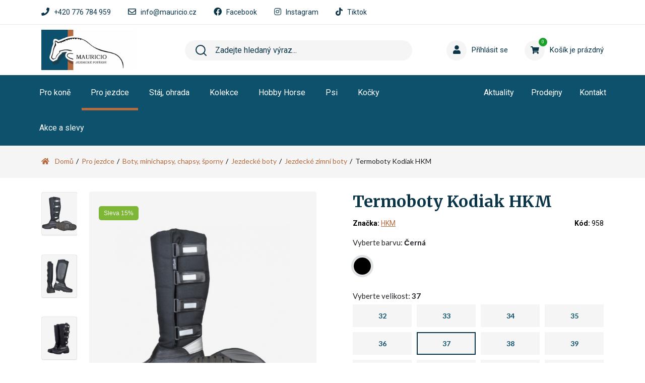

--- FILE ---
content_type: text/html; charset=UTF-8
request_url: https://www.mauricio.cz/pro-jezdce/boty-minichapsy-chapsy-sporny/jezdecke-boty/jezdecke-zimni-boty/termoboty-kodiak-hkm/
body_size: 28064
content:
<!DOCTYPE HTML>
<html lang="cs">
    <head> 
        <base href="https://www.mauricio.cz/">
        <meta content="text/html; charset=utf-8" http-equiv="Content-Type"> 
        <meta content="created by Dominik Douděra" name="author">
        <meta content="index, follow" name="robots"> 
        <meta name="description" content="popis:- extrémně vodoodpudlivé- odolné- vysoce hřejivé- nepromokavá podrážka- silná vnitřní výstelka- protiskluzová podrážka- celá vnitřní část vypolstrována- vniřní lýtková část z trvanlivé/ hodnotné">
		<meta name="viewport" content="width=device-width, height=device-height, initial-scale=1.0, maximum-scale=1.0, user-scalable=0">
        <link href="//cdnjs.cloudflare.com/ajax/libs/font-awesome/5.15.4/css/all.min.css" rel="stylesheet" type="text/css">
        <link href="https://fonts.googleapis.com/css?family=Roboto:300,300i,400,400i,700,700i&subset=latin,latin-ext" rel="stylesheet" type="text/css">
        <link href="https://fonts.googleapis.com/css?family=Merriweather:300,300i,400,400i,700,700i&subset=latin,latin-ext" rel="stylesheet" type="text/css">
        <link href="https://fonts.googleapis.com/css?family=Lato:300,300i,400,400i,700,700i&subset=latin,latin-ext" rel="stylesheet" type="text/css">
        <link href="https://cdn.jsdelivr.net/npm/bootstrap@5.1.0/dist/css/bootstrap.min.css" rel="stylesheet" type="text/css">
        <link href="/template/default/css/styles.min.css?up=1762424817" rel="stylesheet" type="text/css">
        <script  src="https://code.jquery.com/jquery-3.6.0.min.js" type="text/javascript"></script>
        <script  src="https://cdn.jsdelivr.net/npm/bootstrap@5.1.0/dist/js/bootstrap.bundle.min.js" type="text/javascript"></script>
        <script  src="/template/default/js/javascript.min.js?up=1708505464" type="text/javascript"></script>
        <link href="/modules/Cart/css/product-detail.min.css?up=1762946723" rel="stylesheet" type="text/css">
        <link href="/template/default/css/glightbox.min.css?up=1726590217" rel="stylesheet" type="text/css">
        <link href="/modules/Cart/css/product-card.min.css?up=1738243179" rel="stylesheet" type="text/css">
        <link href="/modules/swiperSlider/css/swiper.min.css?up=1708505464" rel="stylesheet" type="text/css">
        <link href="/modules/Cart/css/cart-small.css?up=1742897042" rel="stylesheet" type="text/css">		<script type="text/javascript">
			var dataLayer = dataLayer || []; // Google Tag Manager
			window.dataLayer = window.dataLayer || [];
			function gtag(){ dataLayer.push(arguments); }
		</script>
					<script type="text/javascript">
				gtag('consent', 'default', {
					'analytics_storage': 'denied',
					'ad_storage': 'denied',
					'ad_user_data': 'denied',
					'ad_personalization': 'denied',
					'security_storage': 'granted',
					'functionality_storage': 'granted'
				});
				gtag('consent', 'update', {
					'analytics_storage': 'denied',
					'ad_storage': 'denied',
					'ad_user_data': 'denied',
					'ad_personalization': 'denied',
				});
			</script>
		                    <script type="text/javascript">
                dataLayer.push({
                                                                        'event':'view_item',
                                                                                                                                    'ecommerce': {"currency":"CZK","value":"1207.00","items":[{"item_id":"958","item_name":"Termoboty Kodiak HKM"}]}
                                    });
            </script>
        	
	<script type="text/javascript">
		
			(function(w,d,s,l,i){w[l]=w[l]||[];w[l].push({'gtm.start':
			new Date().getTime(),event:'gtm.js'});var f=d.getElementsByTagName(s)[0],
			j=d.createElement(s),dl=l!='dataLayer'?'&l='+l:'';j.async=true;j.src=
			'https://www.googletagmanager.com/gtm.js?id='+i+dl;f.parentNode.insertBefore(j,f);
		
			})(window,document,'script','dataLayer','GTM-PPJQHZ22');
	</script>

        <meta property="og:title" content="Termoboty Kodiak HKM | Mauricio.cz - jezdecké potřeby">
        <meta property="og:description" content="popis:- extrémně vodoodpudlivé- odolné- vysoce hřejivé- nepromokavá podrážka- silná vnitřní výstelka- protiskluzová podrážka- celá vnitřní část vypolstrována- vniřní lýtková část z trvanlivé/ hodnotné">
        <meta property="og:site_name" content="Termoboty Kodiak HKM | Mauricio.cz - jezdecké potřeby">
        <meta property="og:url" content="https://www.mauricio.cz/pro-jezdce/boty-minichapsy-chapsy-sporny/jezdecke-boty/jezdecke-zimni-boty/termoboty-kodiak-hkm/">
        <meta property="og:image" content="https://www.mauricio.czcore/templates/default/images/logo.png">
        <meta property="og:type" content="website">
        <meta property="fb:app_id" content="529117304639721">
        <meta name="twitter:card" content="summary">
        <meta name="twitter:site" content="https://www.mauricio.cz/pro-jezdce/boty-minichapsy-chapsy-sporny/jezdecke-boty/jezdecke-zimni-boty/termoboty-kodiak-hkm/">
        <meta name="twitter:title" content="Termoboty Kodiak HKM | Mauricio.cz - jezdecké potřeby">
        <meta name="twitter:description" content="popis:- extrémně vodoodpudlivé- odolné- vysoce hřejivé- nepromokavá podrážka- silná vnitřní výstelka- protiskluzová podrážka- celá vnitřní část vypolstrována- vniřní lýtková část z trvanlivé/ hodnotné">
        <meta name="google-site-verification" content="ZmBeDJMVPQRI9gnrJwM-cJX0m6lZRbfkjKkuj_IyAV8" />
        <link rel="publisher" href="https://plus.google.com/example">
		        <script type="text/javascript">
        //<![CDATA[
        var _hwq = _hwq || [];
            _hwq.push(['setKey', '190B04E358C0724AFEE1C447560C92EC']);_hwq.push(['setTopPos', '170']);_hwq.push(['showWidget', '22']);(function() {
            var ho = document.createElement('script'); ho.type = 'text/javascript'; ho.async = true;
            ho.src = 'https://cz.im9.cz/direct/i/gjs.php?n=wdgt&sak=190B04E358C0724AFEE1C447560C92EC';
            var s = document.getElementsByTagName('script')[0]; s.parentNode.insertBefore(ho, s);
        })();
        //]]>
        </script>
		<link rel="canonical" href="pro-jezdce/boty-minichapsy-chapsy-sporny/jezdecke-boty/jezdecke-zimni-boty/termoboty-kodiak-hkm/">
		<link href="/favicon.ico" rel="icon" type="image/jpeg">
		<meta http-equiv="X-UA-Compatible" content="IE=9" />
        <title>Termoboty Kodiak HKM | Mauricio.cz - jezdecké potřeby</title>
    </head>
    <body>
        <div id="page">
            <div class="header-space"></div>
<div class="header-shadow hidden"></div>
<div class="header">
    <div class="top-strip">
        <div class="container">
            <ul>
                <li>
                    <i class="fa fa-phone"></i>
                    <a href="tel:+420 776 784 959">+420 776 784 959</a>
                </li>
                <li>
                    <i class="far fa-envelope"></i>
                    <a href="mailto:info@mauricio.cz">info@mauricio.cz</a>
                </li>
                <li>
                    <i class="fab fa-facebook"></i>
                    <a href="https://www.facebook.com/mauricio.jezdecke.potreby" target="_blank">Facebook</a>
                </li>
                <li>
                    <i class="fab fa-instagram"></i>
                    <a href="https://www.instagram.com/mauricios.r.o/" target="_blank">Instagram</a>
                </li>
                <li>
                    <i class="fab fa-tiktok"></i>
                    <a href="https://www.tiktok.com/@mauricio.sro" target="_blank">Tiktok</a>
                </li>
            </ul>
        </div>
    </div>
    <div class="middle-strip">
        <div class="container">
            <div class="row">
                <div class="col-lg-3">
                    <div class="logo">
                        <a href="/"><img src="/template/default/images/logo.png?v=2" alt="Mauricio.cz - jezdecké potřeby" title="Mauricio.cz - jezdecké potřeby"></a>
                    </div>
                </div>
                <div class="col-lg-4 col-xl-5">
                    <div class="search hidden-mobile">
                        <div class="wrap">
                            <form action="/fulltext/" method="GET" autocomplete="off">
                                <input type="text" name="string" class="form-control" placeholder="Zadejte hledaný výraz..." value="">
                                <button type="submit" class="btn">
                                    <img src="/template/default/images/search-icon.svg">
                                </button>
                                <i class="fa fa-times"></i>
                            </form>
                            <div class="fast-results-fulltext hidden">
                                <div class="empty">Nejprve zadejte hledaný výraz.</div>
                            </div>
                        </div>
                    </div>
                </div>
                <div class="col-lg-5 col-xl-4">
                    <div class="row">
                        <div class="col-lg-6">
                            <a href="/klientska-sekce/">
                                <div class="login">
                                    <div class="icon">
                                        <i class="fa fa-user"></i>
                                                                            </div>
                                                                            <div class="name">Příhlásit se</div>
                                                                    </div>
                            </a>
                        </div>
                        <div class="col-lg-6 reload-small-cart">
                            <div class="cart">
	<a href="/kosik/">
		<div class="small-cart ">
			<div class="icon">
				<i class="fa fa-shopping-cart"></i>
				<div class="count">
					<span>0</span>
				</div>
			</div>
			<div class="text">
									<span>Košík je prázdný</span>
							</div>
		</div>
		<div class="clearfix"></div>
	</a>
	<div class="white-space"></div>
	</div>

                        </div>
                    </div>
                </div>
            </div>
        </div>
        <div class="mobile-right">
            <div class="mobile-search">
                <button type="button" class="btn closing"><i class="fa fa-times"></i></button>
                <button type="button" class="btn open"><i class="fa fa-search"></i></button>
            </div>
            <div class="mobile-menu">
                <div class="desc">menu</div>
                <div class="burger">
                    <i class="fa fa-bars"></i>
                </div>
                <div class="closing">
                    <i class="fa fa-times"></i>
                </div>
            </div>
        </div>
    </div>
    <div class="menu-strip hidden-mobile">
        <div class="container">
            <div class="row">
                <div class="col-lg-8">
                    <div class="category-menu">
                        <ul>
                                                                                                <li class="">
                                        <a href="/pro-kone/" class="hasSubmenu">Pro koně<i class="fa fa-chevron-up"></i></a>
                                                                                        <div class="megamenu">
                                                <div class="container">
                                                    <div class="wrap">
                                                        <ul>
                                                            <div class="row">
                                                                <li class="mobile-all  not_desktop">
                                                                    <div class="subcatHeadline">
                                                                        <a href="/pro-kone/">
                                                                            <div class="icon">
                                                                                Zobrazit všechny produkty
                                                                            </div>
                                                                        </a>
                                                                    </div>
                                                                </li>
                                                                                                                                    <div class="col-lg-3">
                                                                        <li>
                                                                            <div class="row subcatHeadline">
                                                                                <div class="col-md-3 icon-wrap ">
                                                                                    <a href="/pro-kone/sedla-podbrisniky/">
                                                                                        <div class="icon">
                                                                                                                                                                                            <img src="/soubory/50x50/bywidth/c624e5e50a09f2e64b9a024f308f37195556a986.jpg" alt="Sedla, podbřišníky" title="Sedla, podbřišníky">
                                                                                                                                                                                    </div>
                                                                                    </a>
                                                                                </div>
                                                                                <div class="col-md-9 name ">
                                                                                    <a href="/pro-kone/sedla-podbrisniky/">
                                                                                        <span>Sedla, podbřišníky</span> <i class="fa fa-chevron-up"></i>                                                                                    </a>
                                                                                                                                                                            <ul class="sub-sub-menu">
                                                                                            <li class="mobile-all not_desktop">
                                                                                                <div class="subcatHeadline">
                                                                                                    <a href="/pro-kone/sedla-podbrisniky/">
                                                                                                        <div class="icon">
                                                                                                            Zobrazit všechny produkty
                                                                                                        </div>
                                                                                                    </a>
                                                                                                </div>
                                                                                            </li>
                                                                                                                                                                                            <li>
                                                                                                    <a href="/pro-kone/sedla-podbrisniky/sedla/">Sedla</a>
                                                                                                </li>
                                                                                                                                                                                            <li>
                                                                                                    <a href="/pro-kone/sedla-podbrisniky/podbrisniky/">Podbřišníky</a>
                                                                                                </li>
                                                                                                                                                                                    </ul>
                                                                                                                                                                    </div>
                                                                            </div>
                                                                        </li>
                                                                    </div>
                                                                                                                                    <div class="col-lg-3">
                                                                        <li>
                                                                            <div class="row subcatHeadline">
                                                                                <div class="col-md-3 icon-wrap ">
                                                                                    <a href="/pro-kone/krmivo-doplnky-stravy-pochoutky/">
                                                                                        <div class="icon">
                                                                                                                                                                                            <img src="/soubory/50x50/bywidth/62f7786f5a9bf72280714e4b559cd381857b90dd.jpg" alt="Krmivo, doplňky stravy, pochoutky" title="Krmivo, doplňky stravy, pochoutky">
                                                                                                                                                                                    </div>
                                                                                    </a>
                                                                                </div>
                                                                                <div class="col-md-9 name ">
                                                                                    <a href="/pro-kone/krmivo-doplnky-stravy-pochoutky/">
                                                                                        <span>Krmivo, doplňky stravy, pochoutky</span> <i class="fa fa-chevron-up"></i>                                                                                    </a>
                                                                                                                                                                            <ul class="sub-sub-menu">
                                                                                            <li class="mobile-all not_desktop">
                                                                                                <div class="subcatHeadline">
                                                                                                    <a href="/pro-kone/krmivo-doplnky-stravy-pochoutky/">
                                                                                                        <div class="icon">
                                                                                                            Zobrazit všechny produkty
                                                                                                        </div>
                                                                                                    </a>
                                                                                                </div>
                                                                                            </li>
                                                                                                                                                                                            <li>
                                                                                                    <a href="/pro-kone/krmivo-doplnky-stravy-pochoutky/krmivo-pro-kone/">Krmivo pro koně</a>
                                                                                                </li>
                                                                                                                                                                                            <li>
                                                                                                    <a href="/pro-kone/krmivo-doplnky-stravy-pochoutky/doplnky-stravy/">Doplňky stravy</a>
                                                                                                </li>
                                                                                                                                                                                            <li>
                                                                                                    <a href="/pro-kone/krmivo-doplnky-stravy-pochoutky/pochoutky/">Pochoutky</a>
                                                                                                </li>
                                                                                                                                                                                    </ul>
                                                                                                                                                                    </div>
                                                                            </div>
                                                                        </li>
                                                                    </div>
                                                                                                                                    <div class="col-lg-3">
                                                                        <li>
                                                                            <div class="row subcatHeadline">
                                                                                <div class="col-md-3 icon-wrap ">
                                                                                    <a href="/pro-kone/kamase-chranice-zvony-bandaze/">
                                                                                        <div class="icon">
                                                                                                                                                                                            <img src="/soubory/50x50/bywidth/b4e9138c4763d19c0e0386a79e28556755668634.jpg" alt="Kamaše, chrániče, zvony, bandáže, boty pro koně" title="Kamaše, chrániče, zvony, bandáže, boty pro koně">
                                                                                                                                                                                    </div>
                                                                                    </a>
                                                                                </div>
                                                                                <div class="col-md-9 name ">
                                                                                    <a href="/pro-kone/kamase-chranice-zvony-bandaze/">
                                                                                        <span>Kamaše, chrániče, zvony, bandáže, boty pro koně</span> <i class="fa fa-chevron-up"></i>                                                                                    </a>
                                                                                                                                                                            <ul class="sub-sub-menu">
                                                                                            <li class="mobile-all not_desktop">
                                                                                                <div class="subcatHeadline">
                                                                                                    <a href="/pro-kone/kamase-chranice-zvony-bandaze/">
                                                                                                        <div class="icon">
                                                                                                            Zobrazit všechny produkty
                                                                                                        </div>
                                                                                                    </a>
                                                                                                </div>
                                                                                            </li>
                                                                                                                                                                                            <li>
                                                                                                    <a href="/pro-kone/kamase-chranice-zvony-bandaze/kamase/">Kamaše</a>
                                                                                                </li>
                                                                                                                                                                                            <li>
                                                                                                    <a href="/pro-kone/kamase-chranice-zvony-bandaze/zvony/">Zvony</a>
                                                                                                </li>
                                                                                                                                                                                            <li>
                                                                                                    <a href="/pro-kone/kamase-chranice-zvony-bandaze/bandaze/">Bandáže</a>
                                                                                                </li>
                                                                                                                                                                                            <li>
                                                                                                    <a href="/pro-kone/kamase-chranice-zvony-bandaze/boty-pro-kone/">Boty pro koně</a>
                                                                                                </li>
                                                                                                                                                                                            <li>
                                                                                                    <a href="/pro-kone/kamase-chranice-zvony-bandaze/prepravni-chranice/">Přepravní chrániče</a>
                                                                                                </li>
                                                                                                                                                                                    </ul>
                                                                                                                                                                    </div>
                                                                            </div>
                                                                        </li>
                                                                    </div>
                                                                                                                                    <div class="col-lg-3">
                                                                        <li>
                                                                            <div class="row subcatHeadline">
                                                                                <div class="col-md-3 icon-wrap ">
                                                                                    <a href="/pro-kone/deky-na-kone/">
                                                                                        <div class="icon">
                                                                                                                                                                                            <img src="/soubory/50x50/bywidth/9354530f955704f51469d207c9536980881b88d3.jpg" alt="Deky na koně" title="Deky na koně">
                                                                                                                                                                                    </div>
                                                                                    </a>
                                                                                </div>
                                                                                <div class="col-md-9 name ">
                                                                                    <a href="/pro-kone/deky-na-kone/">
                                                                                        <span>Deky na koně</span> <i class="fa fa-chevron-up"></i>                                                                                    </a>
                                                                                                                                                                            <ul class="sub-sub-menu">
                                                                                            <li class="mobile-all not_desktop">
                                                                                                <div class="subcatHeadline">
                                                                                                    <a href="/pro-kone/deky-na-kone/">
                                                                                                        <div class="icon">
                                                                                                            Zobrazit všechny produkty
                                                                                                        </div>
                                                                                                    </a>
                                                                                                </div>
                                                                                            </li>
                                                                                                                                                                                            <li>
                                                                                                    <a href="/pro-kone/deky-na-kone/odpocovaci/">Odpocovací</a>
                                                                                                </li>
                                                                                                                                                                                            <li>
                                                                                                    <a href="/pro-kone/deky-na-kone/pracovni/">Pracovní</a>
                                                                                                </li>
                                                                                                                                                                                            <li>
                                                                                                    <a href="/pro-kone/deky-na-kone/bederni/">Bederní</a>
                                                                                                </li>
                                                                                                                                                                                            <li>
                                                                                                    <a href="/pro-kone/deky-na-kone/letni/">Síťové - letní</a>
                                                                                                </li>
                                                                                                                                                                                            <li>
                                                                                                    <a href="/pro-kone/deky-na-kone/stajove/">Stájové</a>
                                                                                                </li>
                                                                                                                                                                                            <li>
                                                                                                    <a href="/pro-kone/deky-na-kone/vybehove/">Výběhové</a>
                                                                                                </li>
                                                                                                                                                                                            <li>
                                                                                                    <a href="/pro-kone/deky-na-kone/zimni/">Zimní</a>
                                                                                                </li>
                                                                                                                                                                                            <li>
                                                                                                    <a href="/pro-kone/deky-na-kone/nepromokave/">Nepromokavé</a>
                                                                                                </li>
                                                                                                                                                                                            <li>
                                                                                                    <a href="/pro-kone/deky-na-kone/prislusenstvi-k-dekam/">Příslušenství k dekám </a>
                                                                                                </li>
                                                                                                                                                                                    </ul>
                                                                                                                                                                    </div>
                                                                            </div>
                                                                        </li>
                                                                    </div>
                                                                                                                                    <div class="col-lg-3">
                                                                        <li>
                                                                            <div class="row subcatHeadline">
                                                                                <div class="col-md-3 icon-wrap ">
                                                                                    <a href="/pro-kone/cisteni-na-kone-kosmetika/">
                                                                                        <div class="icon">
                                                                                                                                                                                            <img src="/soubory/50x50/bywidth/b633d387a855feafe08d3916262246a61d85876e.jpg" alt="Čištění na koně, kosmetika" title="Čištění na koně, kosmetika">
                                                                                                                                                                                    </div>
                                                                                    </a>
                                                                                </div>
                                                                                <div class="col-md-9 name ">
                                                                                    <a href="/pro-kone/cisteni-na-kone-kosmetika/">
                                                                                        <span>Čištění na koně, kosmetika</span> <i class="fa fa-chevron-up"></i>                                                                                    </a>
                                                                                                                                                                            <ul class="sub-sub-menu">
                                                                                            <li class="mobile-all not_desktop">
                                                                                                <div class="subcatHeadline">
                                                                                                    <a href="/pro-kone/cisteni-na-kone-kosmetika/">
                                                                                                        <div class="icon">
                                                                                                            Zobrazit všechny produkty
                                                                                                        </div>
                                                                                                    </a>
                                                                                                </div>
                                                                                            </li>
                                                                                                                                                                                            <li>
                                                                                                    <a href="/pro-kone/cisteni-na-kone-kosmetika/cisteni-na-kone/">Čištění na koně</a>
                                                                                                </li>
                                                                                                                                                                                            <li>
                                                                                                    <a href="/pro-kone/cisteni-na-kone-kosmetika/kosmetika/">Kosmetika</a>
                                                                                                </li>
                                                                                                                                                                                    </ul>
                                                                                                                                                                    </div>
                                                                            </div>
                                                                        </li>
                                                                    </div>
                                                                                                                                    <div class="col-lg-3">
                                                                        <li>
                                                                            <div class="row subcatHeadline">
                                                                                <div class="col-md-3 icon-wrap ">
                                                                                    <a href="/pro-kone/stajove-ohlavky-voditka/">
                                                                                        <div class="icon">
                                                                                                                                                                                            <img src="/soubory/50x50/bywidth/83ddb7399fbf9fc6fd882ed4a60b9d329020f1dd.jpg" alt="Stájové ohlávky, vodítka" title="Stájové ohlávky, vodítka">
                                                                                                                                                                                    </div>
                                                                                    </a>
                                                                                </div>
                                                                                <div class="col-md-9 name ">
                                                                                    <a href="/pro-kone/stajove-ohlavky-voditka/">
                                                                                        <span>Stájové ohlávky, vodítka</span> <i class="fa fa-chevron-up"></i>                                                                                    </a>
                                                                                                                                                                            <ul class="sub-sub-menu">
                                                                                            <li class="mobile-all not_desktop">
                                                                                                <div class="subcatHeadline">
                                                                                                    <a href="/pro-kone/stajove-ohlavky-voditka/">
                                                                                                        <div class="icon">
                                                                                                            Zobrazit všechny produkty
                                                                                                        </div>
                                                                                                    </a>
                                                                                                </div>
                                                                                            </li>
                                                                                                                                                                                            <li>
                                                                                                    <a href="/pro-kone/stajove-ohlavky-voditka/stajove-ohlavky/">Stájové ohlávky</a>
                                                                                                </li>
                                                                                                                                                                                            <li>
                                                                                                    <a href="/pro-kone/stajove-ohlavky-voditka/voditka/">Vodítka</a>
                                                                                                </li>
                                                                                                                                                                                    </ul>
                                                                                                                                                                    </div>
                                                                            </div>
                                                                        </li>
                                                                    </div>
                                                                                                                                    <div class="col-lg-3">
                                                                        <li>
                                                                            <div class="row subcatHeadline">
                                                                                <div class="col-md-3 icon-wrap ">
                                                                                    <a href="/pro-kone/uzdecky-dopnky-k-uzdeckam/">
                                                                                        <div class="icon">
                                                                                                                                                                                            <img src="/soubory/50x50/bywidth/45535ac9c2311195b8c59952b55346c26867f477.png" alt="Uzdečky, čelenky, udidla,  doplňky" title="Uzdečky, čelenky, udidla,  doplňky">
                                                                                                                                                                                    </div>
                                                                                    </a>
                                                                                </div>
                                                                                <div class="col-md-9 name ">
                                                                                    <a href="/pro-kone/uzdecky-dopnky-k-uzdeckam/">
                                                                                        <span>Uzdečky, čelenky, udidla,  doplňky</span> <i class="fa fa-chevron-up"></i>                                                                                    </a>
                                                                                                                                                                            <ul class="sub-sub-menu">
                                                                                            <li class="mobile-all not_desktop">
                                                                                                <div class="subcatHeadline">
                                                                                                    <a href="/pro-kone/uzdecky-dopnky-k-uzdeckam/">
                                                                                                        <div class="icon">
                                                                                                            Zobrazit všechny produkty
                                                                                                        </div>
                                                                                                    </a>
                                                                                                </div>
                                                                                            </li>
                                                                                                                                                                                            <li>
                                                                                                    <a href="/pro-kone/uzdecky-dopnky-k-uzdeckam/uzdecky/">Uzdečky</a>
                                                                                                </li>
                                                                                                                                                                                            <li>
                                                                                                    <a href="/pro-kone/uzdecky-dopnky-k-uzdeckam/uzdy/">Uzdy</a>
                                                                                                </li>
                                                                                                                                                                                            <li>
                                                                                                    <a href="/pro-kone/uzdecky-dopnky-k-uzdeckam/celenky/">Čelenky</a>
                                                                                                </li>
                                                                                                                                                                                            <li>
                                                                                                    <a href="/pro-kone/uzdecky-dopnky-k-uzdeckam/udidla/">Udidla</a>
                                                                                                </li>
                                                                                                                                                                                            <li>
                                                                                                    <a href="/pro-kone/uzdecky-dopnky-k-uzdeckam/doplnky-k-uzdeckam/">Doplňky k uzdečkám</a>
                                                                                                </li>
                                                                                                                                                                                    </ul>
                                                                                                                                                                    </div>
                                                                            </div>
                                                                        </li>
                                                                    </div>
                                                                                                                                    <div class="col-lg-3">
                                                                        <li>
                                                                            <div class="row subcatHeadline">
                                                                                <div class="col-md-3 icon-wrap ">
                                                                                    <a href="/pro-kone/trmeny-trmenove-remeny/">
                                                                                        <div class="icon">
                                                                                                                                                                                            <img src="/soubory/50x50/bywidth/236d2afff3c6117eeb23d8a9b2fc776c79f6809e.jpeg" alt="Třmeny, třmenové řemeny" title="Třmeny, třmenové řemeny">
                                                                                                                                                                                    </div>
                                                                                    </a>
                                                                                </div>
                                                                                <div class="col-md-9 name ">
                                                                                    <a href="/pro-kone/trmeny-trmenove-remeny/">
                                                                                        <span>Třmeny, třmenové řemeny</span> <i class="fa fa-chevron-up"></i>                                                                                    </a>
                                                                                                                                                                            <ul class="sub-sub-menu">
                                                                                            <li class="mobile-all not_desktop">
                                                                                                <div class="subcatHeadline">
                                                                                                    <a href="/pro-kone/trmeny-trmenove-remeny/">
                                                                                                        <div class="icon">
                                                                                                            Zobrazit všechny produkty
                                                                                                        </div>
                                                                                                    </a>
                                                                                                </div>
                                                                                            </li>
                                                                                                                                                                                            <li>
                                                                                                    <a href="/pro-kone/trmeny-trmenove-remeny/trmenove-remeny/">Třmenové řemeny</a>
                                                                                                </li>
                                                                                                                                                                                            <li>
                                                                                                    <a href="/pro-kone/trmeny-trmenove-remeny/trmeny/">Třmeny</a>
                                                                                                </li>
                                                                                                                                                                                    </ul>
                                                                                                                                                                    </div>
                                                                            </div>
                                                                        </li>
                                                                    </div>
                                                                                                                                    <div class="col-lg-3">
                                                                        <li>
                                                                            <div class="row subcatHeadline">
                                                                                <div class="col-md-3 icon-wrap ">
                                                                                    <a href="/pro-kone/lonzovani/">
                                                                                        <div class="icon">
                                                                                                                                                                                            <img src="/soubory/50x50/bywidth/028bc997bc115373414898ba6e4d47f122770dd2.jpg" alt="Lonžování" title="Lonžování">
                                                                                                                                                                                    </div>
                                                                                    </a>
                                                                                </div>
                                                                                <div class="col-md-9 name ">
                                                                                    <a href="/pro-kone/lonzovani/">
                                                                                        <span>Lonžování</span> <i class="fa fa-chevron-up"></i>                                                                                    </a>
                                                                                                                                                                            <ul class="sub-sub-menu">
                                                                                            <li class="mobile-all not_desktop">
                                                                                                <div class="subcatHeadline">
                                                                                                    <a href="/pro-kone/lonzovani/">
                                                                                                        <div class="icon">
                                                                                                            Zobrazit všechny produkty
                                                                                                        </div>
                                                                                                    </a>
                                                                                                </div>
                                                                                            </li>
                                                                                                                                                                                            <li>
                                                                                                    <a href="/pro-kone/lonzovani/obnosky/">Lonžovací obnosky</a>
                                                                                                </li>
                                                                                                                                                                                            <li>
                                                                                                    <a href="/pro-kone/lonzovani/vyvyzovaci-oteze/">Vyvazovací otěže</a>
                                                                                                </li>
                                                                                                                                                                                            <li>
                                                                                                    <a href="/pro-kone/lonzovani/lonzovaci-postroje-chambon-gogue/">Postroje, chambony, gogue</a>
                                                                                                </li>
                                                                                                                                                                                            <li>
                                                                                                    <a href="/pro-kone/lonzovani/lonzovaci-obrisniky-madla/">Obřišníky, madla</a>
                                                                                                </li>
                                                                                                                                                                                            <li>
                                                                                                    <a href="/pro-kone/lonzovani/lonzovaci-bice/">Biče</a>
                                                                                                </li>
                                                                                                                                                                                            <li>
                                                                                                    <a href="/pro-kone/lonzovani/lonze-lonzovaci-spojky/">Lonže, spojky</a>
                                                                                                </li>
                                                                                                                                                                                    </ul>
                                                                                                                                                                    </div>
                                                                            </div>
                                                                        </li>
                                                                    </div>
                                                                                                                                    <div class="col-lg-3">
                                                                        <li>
                                                                            <div class="row subcatHeadline">
                                                                                <div class="col-md-3 icon-wrap ">
                                                                                    <a href="/pro-kone/podsedlove-decky-tlumici-podlozky/">
                                                                                        <div class="icon">
                                                                                                                                                                                            <img src="/soubory/50x50/bywidth/bc3299af414ad35d1cc0d4dfa3f1ccc3a563d508.jpg" alt="Podsedlové dečky, tlumící podložky" title="Podsedlové dečky, tlumící podložky">
                                                                                                                                                                                    </div>
                                                                                    </a>
                                                                                </div>
                                                                                <div class="col-md-9 name ">
                                                                                    <a href="/pro-kone/podsedlove-decky-tlumici-podlozky/">
                                                                                        <span>Podsedlové dečky, tlumící podložky</span> <i class="fa fa-chevron-up"></i>                                                                                    </a>
                                                                                                                                                                            <ul class="sub-sub-menu">
                                                                                            <li class="mobile-all not_desktop">
                                                                                                <div class="subcatHeadline">
                                                                                                    <a href="/pro-kone/podsedlove-decky-tlumici-podlozky/">
                                                                                                        <div class="icon">
                                                                                                            Zobrazit všechny produkty
                                                                                                        </div>
                                                                                                    </a>
                                                                                                </div>
                                                                                            </li>
                                                                                                                                                                                            <li>
                                                                                                    <a href="/pro-kone/podsedlove-decky-tlumici-podlozky/podsedlove-decky/">Klasické</a>
                                                                                                </li>
                                                                                                                                                                                            <li>
                                                                                                    <a href="/pro-kone/podsedlove-decky-tlumici-podlozky/drezurni-podsedlove-decky/">Drezurní</a>
                                                                                                </li>
                                                                                                                                                                                            <li>
                                                                                                    <a href="/pro-kone/podsedlove-decky-tlumici-podlozky/tlumici-podlozky-pod-sedlo/">Tlumící</a>
                                                                                                </li>
                                                                                                                                                                                    </ul>
                                                                                                                                                                    </div>
                                                                            </div>
                                                                        </li>
                                                                    </div>
                                                                                                                                    <div class="col-lg-3">
                                                                        <li>
                                                                            <div class="row subcatHeadline">
                                                                                <div class="col-md-3 icon-wrap ">
                                                                                    <a href="/pro-kone/martingaly-poprsniky/">
                                                                                        <div class="icon">
                                                                                                                                                                                            <img src="/soubory/50x50/bywidth/e24984000b4008d6fa4963ca0bab6833e547fe1f.jpg" alt="Martingaly, poprsníky" title="Martingaly, poprsníky">
                                                                                                                                                                                    </div>
                                                                                    </a>
                                                                                </div>
                                                                                <div class="col-md-9 name ">
                                                                                    <a href="/pro-kone/martingaly-poprsniky/">
                                                                                        <span>Martingaly, poprsníky</span> <i class="fa fa-chevron-up"></i>                                                                                    </a>
                                                                                                                                                                            <ul class="sub-sub-menu">
                                                                                            <li class="mobile-all not_desktop">
                                                                                                <div class="subcatHeadline">
                                                                                                    <a href="/pro-kone/martingaly-poprsniky/">
                                                                                                        <div class="icon">
                                                                                                            Zobrazit všechny produkty
                                                                                                        </div>
                                                                                                    </a>
                                                                                                </div>
                                                                                            </li>
                                                                                                                                                                                            <li>
                                                                                                    <a href="/pro-kone/martingaly-poprsniky/poprsniky/">Poprsníky</a>
                                                                                                </li>
                                                                                                                                                                                            <li>
                                                                                                    <a href="/pro-kone/martingaly-poprsniky/martingaly/">Martingaly</a>
                                                                                                </li>
                                                                                                                                                                                    </ul>
                                                                                                                                                                    </div>
                                                                            </div>
                                                                        </li>
                                                                    </div>
                                                                                                                                    <div class="col-lg-3">
                                                                        <li>
                                                                            <div class="row subcatHeadline">
                                                                                <div class="col-md-3 icon-wrap ">
                                                                                    <a href="/pro-kone/masky-trasne/">
                                                                                        <div class="icon">
                                                                                                                                                                                            <img src="/soubory/50x50/bywidth/2b2f48f6045c833ddc1465552a1d87178270f3c3.jpg" alt="Masky, čabraky, třásně" title="Masky, čabraky, třásně">
                                                                                                                                                                                    </div>
                                                                                    </a>
                                                                                </div>
                                                                                <div class="col-md-9 name ">
                                                                                    <a href="/pro-kone/masky-trasne/">
                                                                                        <span>Masky, čabraky, třásně</span> <i class="fa fa-chevron-up"></i>                                                                                    </a>
                                                                                                                                                                            <ul class="sub-sub-menu">
                                                                                            <li class="mobile-all not_desktop">
                                                                                                <div class="subcatHeadline">
                                                                                                    <a href="/pro-kone/masky-trasne/">
                                                                                                        <div class="icon">
                                                                                                            Zobrazit všechny produkty
                                                                                                        </div>
                                                                                                    </a>
                                                                                                </div>
                                                                                            </li>
                                                                                                                                                                                            <li>
                                                                                                    <a href="/pro-kone/masky-trasne/masky/">Masky</a>
                                                                                                </li>
                                                                                                                                                                                            <li>
                                                                                                    <a href="/pro-kone/masky-trasne/cabraky/">Čabraky</a>
                                                                                                </li>
                                                                                                                                                                                            <li>
                                                                                                    <a href="/pro-kone/masky-trasne/trasne/">Třásně</a>
                                                                                                </li>
                                                                                                                                                                                    </ul>
                                                                                                                                                                    </div>
                                                                            </div>
                                                                        </li>
                                                                    </div>
                                                                                                                                    <div class="col-lg-3">
                                                                        <li>
                                                                            <div class="row subcatHeadline">
                                                                                <div class="col-md-3 icon-wrap no-subcats">
                                                                                    <a href="/pro-kone/oteze-pruvlecky/">
                                                                                        <div class="icon">
                                                                                                                                                                                            <img src="/soubory/50x50/bywidth/20eb1387408d2517bad95a55e50bb2c753263a91.jpg" alt="Otěže, průvlečky" title="Otěže, průvlečky">
                                                                                                                                                                                    </div>
                                                                                    </a>
                                                                                </div>
                                                                                <div class="col-md-9 name no-subcats">
                                                                                    <a href="/pro-kone/oteze-pruvlecky/">
                                                                                        <span>Otěže, průvlečky</span>                                                                                     </a>
                                                                                                                                                                    </div>
                                                                            </div>
                                                                        </li>
                                                                    </div>
                                                                                                                                    <div class="col-lg-3">
                                                                        <li>
                                                                            <div class="row subcatHeadline">
                                                                                <div class="col-md-3 icon-wrap ">
                                                                                    <a href="/pro-kone/preprava-zavody/">
                                                                                        <div class="icon">
                                                                                                                                                                                            <img src="/soubory/50x50/bywidth/5a835eac32ceb3dc48cf990fa99b2ff35c278d56.png" alt="Přeprava, závody " title="Přeprava, závody ">
                                                                                                                                                                                    </div>
                                                                                    </a>
                                                                                </div>
                                                                                <div class="col-md-9 name ">
                                                                                    <a href="/pro-kone/preprava-zavody/">
                                                                                        <span>Přeprava, závody </span> <i class="fa fa-chevron-up"></i>                                                                                    </a>
                                                                                                                                                                            <ul class="sub-sub-menu">
                                                                                            <li class="mobile-all not_desktop">
                                                                                                <div class="subcatHeadline">
                                                                                                    <a href="/pro-kone/preprava-zavody/">
                                                                                                        <div class="icon">
                                                                                                            Zobrazit všechny produkty
                                                                                                        </div>
                                                                                                    </a>
                                                                                                </div>
                                                                                            </li>
                                                                                                                                                                                            <li>
                                                                                                    <a href="/pro-kone/preprava-zavody/boxove-zavesy/">Boxové závěsy</a>
                                                                                                </li>
                                                                                                                                                                                    </ul>
                                                                                                                                                                    </div>
                                                                            </div>
                                                                        </li>
                                                                    </div>
                                                                                                                                    <div class="col-lg-3">
                                                                        <li>
                                                                            <div class="row subcatHeadline">
                                                                                <div class="col-md-3 icon-wrap no-subcats">
                                                                                    <a href="/pro-kone/western/">
                                                                                        <div class="icon">
                                                                                                                                                                                            <img src="/soubory/50x50/bywidth/d85241321c77f6a81f0b93da751881cbe955135b.png" alt="Western" title="Western">
                                                                                                                                                                                    </div>
                                                                                    </a>
                                                                                </div>
                                                                                <div class="col-md-9 name no-subcats">
                                                                                    <a href="/pro-kone/western/">
                                                                                        <span>Western</span>                                                                                     </a>
                                                                                                                                                                    </div>
                                                                            </div>
                                                                        </li>
                                                                    </div>
                                                                                                                                    <div class="col-lg-3">
                                                                        <li>
                                                                            <div class="row subcatHeadline">
                                                                                <div class="col-md-3 icon-wrap no-subcats">
                                                                                    <a href="/pro-kone/reflexni-prvky/">
                                                                                        <div class="icon">
                                                                                                                                                                                            <img src="/soubory/50x50/bywidth/2a9352e4db5e5a15180d7856d3a82d53a14b130e.png" alt="Reflexní prvky" title="Reflexní prvky">
                                                                                                                                                                                    </div>
                                                                                    </a>
                                                                                </div>
                                                                                <div class="col-md-9 name no-subcats">
                                                                                    <a href="/pro-kone/reflexni-prvky/">
                                                                                        <span>Reflexní prvky</span>                                                                                     </a>
                                                                                                                                                                    </div>
                                                                            </div>
                                                                        </li>
                                                                    </div>
                                                                                                                            </div>
                                                        </ul>
                                                    </div>
                                                </div>
                                            </div>
                                                                            </li>
                                                                                                                                <li class="active">
                                        <a href="/pro-jezdce/" class="hasSubmenu">Pro jezdce<i class="fa fa-chevron-up"></i></a>
                                                                                        <div class="megamenu">
                                                <div class="container">
                                                    <div class="wrap">
                                                        <ul>
                                                            <div class="row">
                                                                <li class="mobile-all  not_desktop">
                                                                    <div class="subcatHeadline">
                                                                        <a href="/pro-jezdce/">
                                                                            <div class="icon">
                                                                                Zobrazit všechny produkty
                                                                            </div>
                                                                        </a>
                                                                    </div>
                                                                </li>
                                                                                                                                    <div class="col-lg-3">
                                                                        <li>
                                                                            <div class="row subcatHeadline">
                                                                                <div class="col-md-3 icon-wrap ">
                                                                                    <a href="/pro-jezdce/rajtky-leginy-opasky/">
                                                                                        <div class="icon">
                                                                                                                                                                                            <img src="/soubory/50x50/bywidth/fcf772763ce7d47c56748bf239d29aa513de3d0a.jpg" alt="Rajtky, legíny, opasky" title="Rajtky, legíny, opasky">
                                                                                                                                                                                    </div>
                                                                                    </a>
                                                                                </div>
                                                                                <div class="col-md-9 name ">
                                                                                    <a href="/pro-jezdce/rajtky-leginy-opasky/">
                                                                                        <span>Rajtky, legíny, opasky</span> <i class="fa fa-chevron-up"></i>                                                                                    </a>
                                                                                                                                                                            <ul class="sub-sub-menu">
                                                                                            <li class="mobile-all not_desktop">
                                                                                                <div class="subcatHeadline">
                                                                                                    <a href="/pro-jezdce/rajtky-leginy-opasky/">
                                                                                                        <div class="icon">
                                                                                                            Zobrazit všechny produkty
                                                                                                        </div>
                                                                                                    </a>
                                                                                                </div>
                                                                                            </li>
                                                                                                                                                                                            <li>
                                                                                                    <a href="/pro-jezdce/rajtky-leginy-opasky/rajtky-a-leginy/">Rajtky</a>
                                                                                                </li>
                                                                                                                                                                                            <li>
                                                                                                    <a href="/pro-jezdce/rajtky-leginy-opasky/leginy/">Legíny</a>
                                                                                                </li>
                                                                                                                                                                                            <li>
                                                                                                    <a href="/pro-jezdce/rajtky-leginy-opasky/jezdecke-sukne/">Jezdecké sukně</a>
                                                                                                </li>
                                                                                                                                                                                            <li>
                                                                                                    <a href="/pro-jezdce/rajtky-leginy-opasky/opasky/">Opasky</a>
                                                                                                </li>
                                                                                                                                                                                    </ul>
                                                                                                                                                                    </div>
                                                                            </div>
                                                                        </li>
                                                                    </div>
                                                                                                                                    <div class="col-lg-3">
                                                                        <li>
                                                                            <div class="row subcatHeadline">
                                                                                <div class="col-md-3 icon-wrap ">
                                                                                    <a href="/pro-jezdce/boty-minichapsy-chapsy-sporny/">
                                                                                        <div class="icon">
                                                                                                                                                                                            <img src="/soubory/50x50/bywidth/4b0766e5886220fc0867a488beac02e612381937.png" alt="Boty, minichapsy, chapsy, šporny" title="Boty, minichapsy, chapsy, šporny">
                                                                                                                                                                                    </div>
                                                                                    </a>
                                                                                </div>
                                                                                <div class="col-md-9 name ">
                                                                                    <a href="/pro-jezdce/boty-minichapsy-chapsy-sporny/">
                                                                                        <span>Boty, minichapsy, chapsy, šporny</span> <i class="fa fa-chevron-up"></i>                                                                                    </a>
                                                                                                                                                                            <ul class="sub-sub-menu">
                                                                                            <li class="mobile-all not_desktop">
                                                                                                <div class="subcatHeadline">
                                                                                                    <a href="/pro-jezdce/boty-minichapsy-chapsy-sporny/">
                                                                                                        <div class="icon">
                                                                                                            Zobrazit všechny produkty
                                                                                                        </div>
                                                                                                    </a>
                                                                                                </div>
                                                                                            </li>
                                                                                                                                                                                            <li>
                                                                                                    <a href="/pro-jezdce/boty-minichapsy-chapsy-sporny/jezdecke-boty/">Jezdecké boty</a>
                                                                                                </li>
                                                                                                                                                                                            <li>
                                                                                                    <a href="/pro-jezdce/boty-minichapsy-chapsy-sporny/minichapsy-a-chapsy/">Minichapsy, chapsy</a>
                                                                                                </li>
                                                                                                                                                                                            <li>
                                                                                                    <a href="/pro-jezdce/boty-minichapsy-chapsy-sporny/ostruhy-reminky/">Šporny, řemínky</a>
                                                                                                </li>
                                                                                                                                                                                    </ul>
                                                                                                                                                                    </div>
                                                                            </div>
                                                                        </li>
                                                                    </div>
                                                                                                                                    <div class="col-lg-3">
                                                                        <li>
                                                                            <div class="row subcatHeadline">
                                                                                <div class="col-md-3 icon-wrap ">
                                                                                    <a href="/pro-jezdce/prilby-cepice-ksiltovky-klobouky/">
                                                                                        <div class="icon">
                                                                                                                                                                                            <img src="/soubory/50x50/bywidth/5665d155afe06602d95a01b5770906664fbd74ab.jpg" alt="Přilby, čepice, kšiltovky, klobouky" title="Přilby, čepice, kšiltovky, klobouky">
                                                                                                                                                                                    </div>
                                                                                    </a>
                                                                                </div>
                                                                                <div class="col-md-9 name ">
                                                                                    <a href="/pro-jezdce/prilby-cepice-ksiltovky-klobouky/">
                                                                                        <span>Přilby, čepice, kšiltovky, klobouky</span> <i class="fa fa-chevron-up"></i>                                                                                    </a>
                                                                                                                                                                            <ul class="sub-sub-menu">
                                                                                            <li class="mobile-all not_desktop">
                                                                                                <div class="subcatHeadline">
                                                                                                    <a href="/pro-jezdce/prilby-cepice-ksiltovky-klobouky/">
                                                                                                        <div class="icon">
                                                                                                            Zobrazit všechny produkty
                                                                                                        </div>
                                                                                                    </a>
                                                                                                </div>
                                                                                            </li>
                                                                                                                                                                                            <li>
                                                                                                    <a href="/pro-jezdce/prilby-cepice-ksiltovky-klobouky/jezdecke-prilby/">Jezdecké přilby</a>
                                                                                                </li>
                                                                                                                                                                                            <li>
                                                                                                    <a href="/pro-jezdce/prilby-cepice-ksiltovky-klobouky/cepice/">Čepice</a>
                                                                                                </li>
                                                                                                                                                                                            <li>
                                                                                                    <a href="/pro-jezdce/prilby-cepice-ksiltovky-klobouky/zimni-cepice/">Zimní čepice</a>
                                                                                                </li>
                                                                                                                                                                                            <li>
                                                                                                    <a href="/pro-jezdce/prilby-cepice-ksiltovky-klobouky/klobouky/">Klobouky</a>
                                                                                                </li>
                                                                                                                                                                                    </ul>
                                                                                                                                                                    </div>
                                                                            </div>
                                                                        </li>
                                                                    </div>
                                                                                                                                    <div class="col-lg-3">
                                                                        <li>
                                                                            <div class="row subcatHeadline">
                                                                                <div class="col-md-3 icon-wrap ">
                                                                                    <a href="/pro-jezdce/zavodni-saka-trika-doplnky/">
                                                                                        <div class="icon">
                                                                                                                                                                                            <img src="/soubory/50x50/bywidth/ca27368ecf7cab79f3b76fac2bff75cd7dfbc610.jpg" alt="Závodní saka, trika, doplňky" title="Závodní saka, trika, doplňky">
                                                                                                                                                                                    </div>
                                                                                    </a>
                                                                                </div>
                                                                                <div class="col-md-9 name ">
                                                                                    <a href="/pro-jezdce/zavodni-saka-trika-doplnky/">
                                                                                        <span>Závodní saka, trika, doplňky</span> <i class="fa fa-chevron-up"></i>                                                                                    </a>
                                                                                                                                                                            <ul class="sub-sub-menu">
                                                                                            <li class="mobile-all not_desktop">
                                                                                                <div class="subcatHeadline">
                                                                                                    <a href="/pro-jezdce/zavodni-saka-trika-doplnky/">
                                                                                                        <div class="icon">
                                                                                                            Zobrazit všechny produkty
                                                                                                        </div>
                                                                                                    </a>
                                                                                                </div>
                                                                                            </li>
                                                                                                                                                                                            <li>
                                                                                                    <a href="/pro-jezdce/zavodni-saka-trika-doplnky/jezdecka-saka/">Jezdecká saka</a>
                                                                                                </li>
                                                                                                                                                                                            <li>
                                                                                                    <a href="/pro-jezdce/zavodni-saka-trika-doplnky/jezdecka-zavodni-trika/">Jezdecká závodní trika</a>
                                                                                                </li>
                                                                                                                                                                                            <li>
                                                                                                    <a href="/pro-jezdce/zavodni-saka-trika-doplnky/zavodni-doplnky/">Závodní doplňky</a>
                                                                                                </li>
                                                                                                                                                                                    </ul>
                                                                                                                                                                    </div>
                                                                            </div>
                                                                        </li>
                                                                    </div>
                                                                                                                                    <div class="col-lg-3">
                                                                        <li>
                                                                            <div class="row subcatHeadline">
                                                                                <div class="col-md-3 icon-wrap ">
                                                                                    <a href="/pro-jezdce/jezdecke-obleceni/">
                                                                                        <div class="icon">
                                                                                                                                                                                            <img src="/soubory/50x50/bywidth/4d4f737da2c253bb1bd4ce2021855ac9e89fe276.jpg" alt="Jezdecké oblečení" title="Jezdecké oblečení">
                                                                                                                                                                                    </div>
                                                                                    </a>
                                                                                </div>
                                                                                <div class="col-md-9 name ">
                                                                                    <a href="/pro-jezdce/jezdecke-obleceni/">
                                                                                        <span>Jezdecké oblečení</span> <i class="fa fa-chevron-up"></i>                                                                                    </a>
                                                                                                                                                                            <ul class="sub-sub-menu">
                                                                                            <li class="mobile-all not_desktop">
                                                                                                <div class="subcatHeadline">
                                                                                                    <a href="/pro-jezdce/jezdecke-obleceni/">
                                                                                                        <div class="icon">
                                                                                                            Zobrazit všechny produkty
                                                                                                        </div>
                                                                                                    </a>
                                                                                                </div>
                                                                                            </li>
                                                                                                                                                                                            <li>
                                                                                                    <a href="/pro-jezdce/jezdecke-obleceni/bundy/">Bundy</a>
                                                                                                </li>
                                                                                                                                                                                            <li>
                                                                                                    <a href="/pro-jezdce/jezdecke-obleceni/mikiny/">Mikiny</a>
                                                                                                </li>
                                                                                                                                                                                            <li>
                                                                                                    <a href="/pro-jezdce/jezdecke-obleceni/vesty/">Vesty</a>
                                                                                                </li>
                                                                                                                                                                                            <li>
                                                                                                    <a href="/pro-jezdce/jezdecke-obleceni/kabaty/">Kabáty</a>
                                                                                                </li>
                                                                                                                                                                                            <li>
                                                                                                    <a href="/pro-jezdce/jezdecke-obleceni/tricka/">Trička</a>
                                                                                                </li>
                                                                                                                                                                                            <li>
                                                                                                    <a href="/pro-jezdce/jezdecke-obleceni/tilka/">Tílka</a>
                                                                                                </li>
                                                                                                                                                                                            <li>
                                                                                                    <a href="/pro-jezdce/jezdecke-obleceni/jezdecke-podkolenky/">Jezdecké podkolenky</a>
                                                                                                </li>
                                                                                                                                                                                            <li>
                                                                                                    <a href="/pro-jezdce/jezdecke-obleceni/jezdecke-rukavice/">Jezdecké rukavice</a>
                                                                                                </li>
                                                                                                                                                                                    </ul>
                                                                                                                                                                    </div>
                                                                            </div>
                                                                        </li>
                                                                    </div>
                                                                                                                                    <div class="col-lg-3">
                                                                        <li>
                                                                            <div class="row subcatHeadline">
                                                                                <div class="col-md-3 icon-wrap ">
                                                                                    <a href="/pro-jezdce/jezdecke-bice/">
                                                                                        <div class="icon">
                                                                                                                                                                                            <img src="/soubory/50x50/bywidth/8c361b54b5006c8a0a6f044cc18156d1ca49b820.jpg" alt="Jezdecké biče" title="Jezdecké biče">
                                                                                                                                                                                    </div>
                                                                                    </a>
                                                                                </div>
                                                                                <div class="col-md-9 name ">
                                                                                    <a href="/pro-jezdce/jezdecke-bice/">
                                                                                        <span>Jezdecké biče</span> <i class="fa fa-chevron-up"></i>                                                                                    </a>
                                                                                                                                                                            <ul class="sub-sub-menu">
                                                                                            <li class="mobile-all not_desktop">
                                                                                                <div class="subcatHeadline">
                                                                                                    <a href="/pro-jezdce/jezdecke-bice/">
                                                                                                        <div class="icon">
                                                                                                            Zobrazit všechny produkty
                                                                                                        </div>
                                                                                                    </a>
                                                                                                </div>
                                                                                            </li>
                                                                                                                                                                                            <li>
                                                                                                    <a href="/pro-jezdce/jezdecke-bice/drezurni-tusirky/">Drezůrní tušírky</a>
                                                                                                </li>
                                                                                                                                                                                            <li>
                                                                                                    <a href="/pro-jezdce/jezdecke-bice/jezdecke-bice-kratke/">Jezdecké biče  krátké </a>
                                                                                                </li>
                                                                                                                                                                                    </ul>
                                                                                                                                                                    </div>
                                                                            </div>
                                                                        </li>
                                                                    </div>
                                                                                                                                    <div class="col-lg-3">
                                                                        <li>
                                                                            <div class="row subcatHeadline">
                                                                                <div class="col-md-3 icon-wrap no-subcats">
                                                                                    <a href="/pro-jezdce/vyprodej/">
                                                                                        <div class="icon">
                                                                                                                                                                                            <img src="/soubory/50x50/bywidth/e9d5a8541b0dde2d5f7b04261423d8bdd95e4e94.jpg" alt="Výprodej" title="Výprodej">
                                                                                                                                                                                    </div>
                                                                                    </a>
                                                                                </div>
                                                                                <div class="col-md-9 name no-subcats">
                                                                                    <a href="/pro-jezdce/vyprodej/">
                                                                                        <span>Výprodej</span>                                                                                     </a>
                                                                                                                                                                    </div>
                                                                            </div>
                                                                        </li>
                                                                    </div>
                                                                                                                                    <div class="col-lg-3">
                                                                        <li>
                                                                            <div class="row subcatHeadline">
                                                                                <div class="col-md-3 icon-wrap no-subcats">
                                                                                    <a href="/pro-jezdce/dostihy-prislusenstvi/">
                                                                                        <div class="icon">
                                                                                                                                                                                            <img src="/soubory/50x50/bywidth/8c999decb47cffb92c7ec277611a30950bc774f6.jpg" alt="Dostihy,  příslušenství" title="Dostihy,  příslušenství">
                                                                                                                                                                                    </div>
                                                                                    </a>
                                                                                </div>
                                                                                <div class="col-md-9 name no-subcats">
                                                                                    <a href="/pro-jezdce/dostihy-prislusenstvi/">
                                                                                        <span>Dostihy,  příslušenství</span>                                                                                     </a>
                                                                                                                                                                    </div>
                                                                            </div>
                                                                        </li>
                                                                    </div>
                                                                                                                                    <div class="col-lg-3">
                                                                        <li>
                                                                            <div class="row subcatHeadline">
                                                                                <div class="col-md-3 icon-wrap no-subcats">
                                                                                    <a href="/pro-jezdce/bezpecnostni-vesty/">
                                                                                        <div class="icon">
                                                                                                                                                                                            <img src="/soubory/50x50/bywidth/f88405091d4ebef78a9d2329399c30e58f633334.jpg" alt="Bezpečnostní vesty" title="Bezpečnostní vesty">
                                                                                                                                                                                    </div>
                                                                                    </a>
                                                                                </div>
                                                                                <div class="col-md-9 name no-subcats">
                                                                                    <a href="/pro-jezdce/bezpecnostni-vesty/">
                                                                                        <span>Bezpečnostní vesty</span>                                                                                     </a>
                                                                                                                                                                    </div>
                                                                            </div>
                                                                        </li>
                                                                    </div>
                                                                                                                                    <div class="col-lg-3">
                                                                        <li>
                                                                            <div class="row subcatHeadline">
                                                                                <div class="col-md-3 icon-wrap no-subcats">
                                                                                    <a href="/pro-jezdce/darkovy-sortiment/">
                                                                                        <div class="icon">
                                                                                                                                                                                            <img src="/soubory/50x50/bywidth/d90953a8fe098e251d16b988d122652350021b7a.png" alt="Dárkový sortiment" title="Dárkový sortiment">
                                                                                                                                                                                    </div>
                                                                                    </a>
                                                                                </div>
                                                                                <div class="col-md-9 name no-subcats">
                                                                                    <a href="/pro-jezdce/darkovy-sortiment/">
                                                                                        <span>Dárkový sortiment</span>                                                                                     </a>
                                                                                                                                                                    </div>
                                                                            </div>
                                                                        </li>
                                                                    </div>
                                                                                                                            </div>
                                                        </ul>
                                                    </div>
                                                </div>
                                            </div>
                                                                            </li>
                                                                                                                                <li class="">
                                        <a href="/staj/" class="hasSubmenu">Stáj, ohrada<i class="fa fa-chevron-up"></i></a>
                                                                                        <div class="megamenu">
                                                <div class="container">
                                                    <div class="wrap">
                                                        <ul>
                                                            <div class="row">
                                                                <li class="mobile-all  not_desktop">
                                                                    <div class="subcatHeadline">
                                                                        <a href="/staj/">
                                                                            <div class="icon">
                                                                                Zobrazit všechny produkty
                                                                            </div>
                                                                        </a>
                                                                    </div>
                                                                </li>
                                                                                                                                    <div class="col-lg-3">
                                                                        <li>
                                                                            <div class="row subcatHeadline">
                                                                                <div class="col-md-3 icon-wrap ">
                                                                                    <a href="/staj/zlaby-a-vedra/">
                                                                                        <div class="icon">
                                                                                                                                                                                            <img src="/soubory/50x50/bywidth/e1ecb92fee77791347abc3ff498dfe3da9177962.png" alt="Žlaby, vědra, držáky na liz" title="Žlaby, vědra, držáky na liz">
                                                                                                                                                                                    </div>
                                                                                    </a>
                                                                                </div>
                                                                                <div class="col-md-9 name ">
                                                                                    <a href="/staj/zlaby-a-vedra/">
                                                                                        <span>Žlaby, vědra, držáky na liz</span> <i class="fa fa-chevron-up"></i>                                                                                    </a>
                                                                                                                                                                            <ul class="sub-sub-menu">
                                                                                            <li class="mobile-all not_desktop">
                                                                                                <div class="subcatHeadline">
                                                                                                    <a href="/staj/zlaby-a-vedra/">
                                                                                                        <div class="icon">
                                                                                                            Zobrazit všechny produkty
                                                                                                        </div>
                                                                                                    </a>
                                                                                                </div>
                                                                                            </li>
                                                                                                                                                                                            <li>
                                                                                                    <a href="/staj/zlaby-a-vedra/vedra/">Vědra</a>
                                                                                                </li>
                                                                                                                                                                                            <li>
                                                                                                    <a href="/staj/zlaby-a-vedra/zlaby/">Žlaby</a>
                                                                                                </li>
                                                                                                                                                                                            <li>
                                                                                                    <a href="/staj/zlaby-a-vedra/misky-na-krmeni/">Misky na krmení</a>
                                                                                                </li>
                                                                                                                                                                                            <li>
                                                                                                    <a href="/staj/zlaby-a-vedra/vika-k-miskam/">Víka k miskám</a>
                                                                                                </li>
                                                                                                                                                                                            <li>
                                                                                                    <a href="/staj/zlaby-a-vedra/drzaky-na-liz/">Držáky na liz</a>
                                                                                                </li>
                                                                                                                                                                                    </ul>
                                                                                                                                                                    </div>
                                                                            </div>
                                                                        </li>
                                                                    </div>
                                                                                                                                    <div class="col-lg-3">
                                                                        <li>
                                                                            <div class="row subcatHeadline">
                                                                                <div class="col-md-3 icon-wrap ">
                                                                                    <a href="/staj/odmerky/">
                                                                                        <div class="icon">
                                                                                                                                                                                            <img src="/soubory/50x50/bywidth/b74889a9b5a0236eccfae5e83fd7c3f3bb73884e.png" alt="Odměrky, lopatky, vařečky" title="Odměrky, lopatky, vařečky">
                                                                                                                                                                                    </div>
                                                                                    </a>
                                                                                </div>
                                                                                <div class="col-md-9 name ">
                                                                                    <a href="/staj/odmerky/">
                                                                                        <span>Odměrky, lopatky, vařečky</span> <i class="fa fa-chevron-up"></i>                                                                                    </a>
                                                                                                                                                                            <ul class="sub-sub-menu">
                                                                                            <li class="mobile-all not_desktop">
                                                                                                <div class="subcatHeadline">
                                                                                                    <a href="/staj/odmerky/">
                                                                                                        <div class="icon">
                                                                                                            Zobrazit všechny produkty
                                                                                                        </div>
                                                                                                    </a>
                                                                                                </div>
                                                                                            </li>
                                                                                                                                                                                            <li>
                                                                                                    <a href="/staj/odmerky/odmerky/">Odměrky</a>
                                                                                                </li>
                                                                                                                                                                                            <li>
                                                                                                    <a href="/staj/odmerky/lopatky-na-krmeni/">Lopatky na krmení</a>
                                                                                                </li>
                                                                                                                                                                                            <li>
                                                                                                    <a href="/staj/odmerky/varecky-na-krmeni/">Vařečky na krmení </a>
                                                                                                </li>
                                                                                                                                                                                    </ul>
                                                                                                                                                                    </div>
                                                                            </div>
                                                                        </li>
                                                                    </div>
                                                                                                                                    <div class="col-lg-3">
                                                                        <li>
                                                                            <div class="row subcatHeadline">
                                                                                <div class="col-md-3 icon-wrap ">
                                                                                    <a href="/staj/site-na-seno/">
                                                                                        <div class="icon">
                                                                                                                                                                                            <img src="/soubory/50x50/bywidth/dca3180edf763411b20213edd80140f7af21d5f5.jpg" alt="Sítě na seno" title="Sítě na seno">
                                                                                                                                                                                    </div>
                                                                                    </a>
                                                                                </div>
                                                                                <div class="col-md-9 name ">
                                                                                    <a href="/staj/site-na-seno/">
                                                                                        <span>Sítě na seno</span> <i class="fa fa-chevron-up"></i>                                                                                    </a>
                                                                                                                                                                            <ul class="sub-sub-menu">
                                                                                            <li class="mobile-all not_desktop">
                                                                                                <div class="subcatHeadline">
                                                                                                    <a href="/staj/site-na-seno/">
                                                                                                        <div class="icon">
                                                                                                            Zobrazit všechny produkty
                                                                                                        </div>
                                                                                                    </a>
                                                                                                </div>
                                                                                            </li>
                                                                                                                                                                                            <li>
                                                                                                    <a href="/staj/site-na-seno/doplnky/">Doplňky</a>
                                                                                                </li>
                                                                                                                                                                                            <li>
                                                                                                    <a href="/staj/site-na-seno/oka-3x3-cm/">Oka 3x3 cm</a>
                                                                                                </li>
                                                                                                                                                                                            <li>
                                                                                                    <a href="/staj/site-na-seno/oka-4x4-cm/">Oka 4x4 cm</a>
                                                                                                </li>
                                                                                                                                                                                            <li>
                                                                                                    <a href="/staj/site-na-seno/oka-5x5-cm/">Oka 5x5 cm</a>
                                                                                                </li>
                                                                                                                                                                                            <li>
                                                                                                    <a href="/staj/site-na-seno/oka-6x6-cm/">Oka 6x6 cm</a>
                                                                                                </li>
                                                                                                                                                                                            <li>
                                                                                                    <a href="/staj/site-na-seno/oka-8x8-cm/">Oka 8x8 cm</a>
                                                                                                </li>
                                                                                                                                                                                            <li>
                                                                                                    <a href="/staj/site-na-seno/oka-10x10-cm/">Oka 10x10 cm</a>
                                                                                                </li>
                                                                                                                                                                                            <li>
                                                                                                    <a href="/staj/site-na-seno/tasky-vaky-mice-na-seno/">Tašky, vaky, míče na seno</a>
                                                                                                </li>
                                                                                                                                                                                    </ul>
                                                                                                                                                                    </div>
                                                                            </div>
                                                                        </li>
                                                                    </div>
                                                                                                                                    <div class="col-lg-3">
                                                                        <li>
                                                                            <div class="row subcatHeadline">
                                                                                <div class="col-md-3 icon-wrap no-subcats">
                                                                                    <a href="/staj/napajecky/">
                                                                                        <div class="icon">
                                                                                                                                                                                            <img src="/soubory/50x50/bywidth/e1146652e1b6c20a51e1f122f873f22a562b2f9c.jpg" alt="Napáječky" title="Napáječky">
                                                                                                                                                                                    </div>
                                                                                    </a>
                                                                                </div>
                                                                                <div class="col-md-9 name no-subcats">
                                                                                    <a href="/staj/napajecky/">
                                                                                        <span>Napáječky</span>                                                                                     </a>
                                                                                                                                                                    </div>
                                                                            </div>
                                                                        </li>
                                                                    </div>
                                                                                                                                    <div class="col-lg-3">
                                                                        <li>
                                                                            <div class="row subcatHeadline">
                                                                                <div class="col-md-3 icon-wrap ">
                                                                                    <a href="/staj/ohrady-prislusenstvi/">
                                                                                        <div class="icon">
                                                                                                                                                                                            <img src="/soubory/50x50/bywidth/a1c407ce25be3c4c20b3924df2299dd08e51e622.jpg" alt="Ohrady, příslušenství" title="Ohrady, příslušenství">
                                                                                                                                                                                    </div>
                                                                                    </a>
                                                                                </div>
                                                                                <div class="col-md-9 name ">
                                                                                    <a href="/staj/ohrady-prislusenstvi/">
                                                                                        <span>Ohrady, příslušenství</span> <i class="fa fa-chevron-up"></i>                                                                                    </a>
                                                                                                                                                                            <ul class="sub-sub-menu">
                                                                                            <li class="mobile-all not_desktop">
                                                                                                <div class="subcatHeadline">
                                                                                                    <a href="/staj/ohrady-prislusenstvi/">
                                                                                                        <div class="icon">
                                                                                                            Zobrazit všechny produkty
                                                                                                        </div>
                                                                                                    </a>
                                                                                                </div>
                                                                                            </li>
                                                                                                                                                                                            <li>
                                                                                                    <a href="/staj/ohrady-prislusenstvi/izolatory/">Izolátory</a>
                                                                                                </li>
                                                                                                                                                                                            <li>
                                                                                                    <a href="/staj/ohrady-prislusenstvi/rukojeti-pro-brany/">Rukojeti pro brány</a>
                                                                                                </li>
                                                                                                                                                                                            <li>
                                                                                                    <a href="/staj/ohrady-prislusenstvi/pasky-na-ohradniky/">Páska na ohradník</a>
                                                                                                </li>
                                                                                                                                                                                            <li>
                                                                                                    <a href="/staj/ohrady-prislusenstvi/lanko-na-ohradnik/">Lanko na ohradník</a>
                                                                                                </li>
                                                                                                                                                                                            <li>
                                                                                                    <a href="/staj/ohrady-prislusenstvi/zdroje-pro-ohradnik/">Zdroje pro ohradník</a>
                                                                                                </li>
                                                                                                                                                                                            <li>
                                                                                                    <a href="/staj/ohrady-prislusenstvi/prislusenstvi/">Příslušenství</a>
                                                                                                </li>
                                                                                                                                                                                    </ul>
                                                                                                                                                                    </div>
                                                                            </div>
                                                                        </li>
                                                                    </div>
                                                                                                                                    <div class="col-lg-3">
                                                                        <li>
                                                                            <div class="row subcatHeadline">
                                                                                <div class="col-md-3 icon-wrap no-subcats">
                                                                                    <a href="/staj/potreby-pro-mistovani/">
                                                                                        <div class="icon">
                                                                                                                                                                                            <img src="/soubory/50x50/bywidth/2703111900a81a93500a44a8bb998c6cb43529f8.jpg" alt="Potřeby pro místování" title="Potřeby pro místování">
                                                                                                                                                                                    </div>
                                                                                    </a>
                                                                                </div>
                                                                                <div class="col-md-9 name no-subcats">
                                                                                    <a href="/staj/potreby-pro-mistovani/">
                                                                                        <span>Potřeby pro místování</span>                                                                                     </a>
                                                                                                                                                                    </div>
                                                                            </div>
                                                                        </li>
                                                                    </div>
                                                                                                                                    <div class="col-lg-3">
                                                                        <li>
                                                                            <div class="row subcatHeadline">
                                                                                <div class="col-md-3 icon-wrap ">
                                                                                    <a href="/staj/vesaky-na-uzdecky-drzaky-na-sedla/">
                                                                                        <div class="icon">
                                                                                                                                                                                            <img src="/soubory/50x50/bywidth/ca64759ae3e9c81407a91db0afc7d7ba26acc1fc.png" alt="Věšáky na uzdečky, držáky na sedla, biče" title="Věšáky na uzdečky, držáky na sedla, biče">
                                                                                                                                                                                    </div>
                                                                                    </a>
                                                                                </div>
                                                                                <div class="col-md-9 name ">
                                                                                    <a href="/staj/vesaky-na-uzdecky-drzaky-na-sedla/">
                                                                                        <span>Věšáky na uzdečky, držáky na sedla, biče</span> <i class="fa fa-chevron-up"></i>                                                                                    </a>
                                                                                                                                                                            <ul class="sub-sub-menu">
                                                                                            <li class="mobile-all not_desktop">
                                                                                                <div class="subcatHeadline">
                                                                                                    <a href="/staj/vesaky-na-uzdecky-drzaky-na-sedla/">
                                                                                                        <div class="icon">
                                                                                                            Zobrazit všechny produkty
                                                                                                        </div>
                                                                                                    </a>
                                                                                                </div>
                                                                                            </li>
                                                                                                                                                                                            <li>
                                                                                                    <a href="/staj/vesaky-na-uzdecky-drzaky-na-sedla/vesak-na-uzdecky/">Věšák na uzdečky</a>
                                                                                                </li>
                                                                                                                                                                                            <li>
                                                                                                    <a href="/staj/vesaky-na-uzdecky-drzaky-na-sedla/drzak-na-sedla/">Držák na sedla</a>
                                                                                                </li>
                                                                                                                                                                                            <li>
                                                                                                    <a href="/staj/vesaky-na-uzdecky-drzaky-na-sedla/drzak-na-bice/">Držák na biče</a>
                                                                                                </li>
                                                                                                                                                                                            <li>
                                                                                                    <a href="/staj/vesaky-na-uzdecky-drzaky-na-sedla/drzak-na-decky/">Věšák na podsedlové dečky a deky</a>
                                                                                                </li>
                                                                                                                                                                                            <li>
                                                                                                    <a href="/staj/vesaky-na-uzdecky-drzaky-na-sedla/drzak-na-postroje/">Ostatní držáky</a>
                                                                                                </li>
                                                                                                                                                                                            <li>
                                                                                                    <a href="/staj/vesaky-na-uzdecky-drzaky-na-sedla/voziky-na-sedla-skrine/">Vozíky na sedla, skříně</a>
                                                                                                </li>
                                                                                                                                                                                    </ul>
                                                                                                                                                                    </div>
                                                                            </div>
                                                                        </li>
                                                                    </div>
                                                                                                                                    <div class="col-lg-3">
                                                                        <li>
                                                                            <div class="row subcatHeadline">
                                                                                <div class="col-md-3 icon-wrap ">
                                                                                    <a href="/staj/stajovy-mix/">
                                                                                        <div class="icon">
                                                                                                                                                                                            <img src="/soubory/50x50/bywidth/306310b7ac26e5ecda997b0c7a1448bba35fe1f5.png" alt="Vazáky pro koně" title="Vazáky pro koně">
                                                                                                                                                                                    </div>
                                                                                    </a>
                                                                                </div>
                                                                                <div class="col-md-9 name ">
                                                                                    <a href="/staj/stajovy-mix/">
                                                                                        <span>Vazáky pro koně</span> <i class="fa fa-chevron-up"></i>                                                                                    </a>
                                                                                                                                                                            <ul class="sub-sub-menu">
                                                                                            <li class="mobile-all not_desktop">
                                                                                                <div class="subcatHeadline">
                                                                                                    <a href="/staj/stajovy-mix/">
                                                                                                        <div class="icon">
                                                                                                            Zobrazit všechny produkty
                                                                                                        </div>
                                                                                                    </a>
                                                                                                </div>
                                                                                            </li>
                                                                                                                                                                                            <li>
                                                                                                    <a href="/staj/stajovy-mix/vazaky/">Vazáky</a>
                                                                                                </li>
                                                                                                                                                                                            <li>
                                                                                                    <a href="/staj/stajovy-mix/vazaci-krouzky/">Vázací kroužky</a>
                                                                                                </li>
                                                                                                                                                                                            <li>
                                                                                                    <a href="/staj/stajovy-mix/karabiny/">Karabiny</a>
                                                                                                </li>
                                                                                                                                                                                    </ul>
                                                                                                                                                                    </div>
                                                                            </div>
                                                                        </li>
                                                                    </div>
                                                                                                                                    <div class="col-lg-3">
                                                                        <li>
                                                                            <div class="row subcatHeadline">
                                                                                <div class="col-md-3 icon-wrap no-subcats">
                                                                                    <a href="/staj/hracky-pro-kone/">
                                                                                        <div class="icon">
                                                                                                                                                                                            <img src="/soubory/50x50/bywidth/48e19c6a226a4a468e17caa72f5a939b5e6ea22d.png" alt="Hračky pro koně" title="Hračky pro koně">
                                                                                                                                                                                    </div>
                                                                                    </a>
                                                                                </div>
                                                                                <div class="col-md-9 name no-subcats">
                                                                                    <a href="/staj/hracky-pro-kone/">
                                                                                        <span>Hračky pro koně</span>                                                                                     </a>
                                                                                                                                                                    </div>
                                                                            </div>
                                                                        </li>
                                                                    </div>
                                                                                                                                    <div class="col-lg-3">
                                                                        <li>
                                                                            <div class="row subcatHeadline">
                                                                                <div class="col-md-3 icon-wrap ">
                                                                                    <a href="/staj/stajova-lekarna/">
                                                                                        <div class="icon">
                                                                                                                                                                                            <img src="/soubory/50x50/bywidth/cde2986c85a3af8c09221cd5273f74e3388ea442.jpg" alt="Stájová lékárna" title="Stájová lékárna">
                                                                                                                                                                                    </div>
                                                                                    </a>
                                                                                </div>
                                                                                <div class="col-md-9 name ">
                                                                                    <a href="/staj/stajova-lekarna/">
                                                                                        <span>Stájová lékárna</span> <i class="fa fa-chevron-up"></i>                                                                                    </a>
                                                                                                                                                                            <ul class="sub-sub-menu">
                                                                                            <li class="mobile-all not_desktop">
                                                                                                <div class="subcatHeadline">
                                                                                                    <a href="/staj/stajova-lekarna/">
                                                                                                        <div class="icon">
                                                                                                            Zobrazit všechny produkty
                                                                                                        </div>
                                                                                                    </a>
                                                                                                </div>
                                                                                            </li>
                                                                                                                                                                                            <li>
                                                                                                    <a href="/staj/stajova-lekarna/dezinfekcni-spreje/">Dezinfekční spreje</a>
                                                                                                </li>
                                                                                                                                                                                            <li>
                                                                                                    <a href="/staj/stajova-lekarna/hojive-masticky/">Poranění kůže</a>
                                                                                                </li>
                                                                                                                                                                                            <li>
                                                                                                    <a href="/staj/stajova-lekarna/chladive-gely-a-kamase/">Chladivé gely a kamaše</a>
                                                                                                </li>
                                                                                                                                                                                            <li>
                                                                                                    <a href="/staj/stajova-lekarna/ocni-kapky/">Oční kapky</a>
                                                                                                </li>
                                                                                                                                                                                            <li>
                                                                                                    <a href="/staj/stajova-lekarna/nahubky/">Náhubky</a>
                                                                                                </li>
                                                                                                                                                                                            <li>
                                                                                                    <a href="/staj/stajova-lekarna/inhalatory/">Inhalátory</a>
                                                                                                </li>
                                                                                                                                                                                            <li>
                                                                                                    <a href="/staj/stajova-lekarna/fajfka/">Fajfka</a>
                                                                                                </li>
                                                                                                                                                                                            <li>
                                                                                                    <a href="/staj/stajova-lekarna/odcerveni/">Odčervení</a>
                                                                                                </li>
                                                                                                                                                                                    </ul>
                                                                                                                                                                    </div>
                                                                            </div>
                                                                        </li>
                                                                    </div>
                                                                                                                                    <div class="col-lg-3">
                                                                        <li>
                                                                            <div class="row subcatHeadline">
                                                                                <div class="col-md-3 icon-wrap no-subcats">
                                                                                    <a href="/staj/podkovarske-vybaveni/">
                                                                                        <div class="icon">
                                                                                                                                                                                            <img src="/soubory/50x50/bywidth/7a7f1eaf97707ada8ceed11ff217fdbba1df9469.jpg" alt="Kovářské potřeby" title="Kovářské potřeby">
                                                                                                                                                                                    </div>
                                                                                    </a>
                                                                                </div>
                                                                                <div class="col-md-9 name no-subcats">
                                                                                    <a href="/staj/podkovarske-vybaveni/">
                                                                                        <span>Kovářské potřeby</span>                                                                                     </a>
                                                                                                                                                                    </div>
                                                                            </div>
                                                                        </li>
                                                                    </div>
                                                                                                                                    <div class="col-lg-3">
                                                                        <li>
                                                                            <div class="row subcatHeadline">
                                                                                <div class="col-md-3 icon-wrap ">
                                                                                    <a href="/staj/koupani-koni/">
                                                                                        <div class="icon">
                                                                                                                                                                                            <img src="/soubory/50x50/bywidth/1bb46c3f1238747550b9d7e3e6b74ffaa720472e.png" alt="Koupání koní" title="Koupání koní">
                                                                                                                                                                                    </div>
                                                                                    </a>
                                                                                </div>
                                                                                <div class="col-md-9 name ">
                                                                                    <a href="/staj/koupani-koni/">
                                                                                        <span>Koupání koní</span> <i class="fa fa-chevron-up"></i>                                                                                    </a>
                                                                                                                                                                            <ul class="sub-sub-menu">
                                                                                            <li class="mobile-all not_desktop">
                                                                                                <div class="subcatHeadline">
                                                                                                    <a href="/staj/koupani-koni/">
                                                                                                        <div class="icon">
                                                                                                            Zobrazit všechny produkty
                                                                                                        </div>
                                                                                                    </a>
                                                                                                </div>
                                                                                            </li>
                                                                                                                                                                                            <li>
                                                                                                    <a href="/staj/koupani-koni/ostatni/">Ostatní </a>
                                                                                                </li>
                                                                                                                                                                                            <li>
                                                                                                    <a href="/staj/koupani-koni/houby-na-myti/">Houby na mytí</a>
                                                                                                </li>
                                                                                                                                                                                            <li>
                                                                                                    <a href="/staj/koupani-koni/sterka-na-vodu-a-pot/">Stěrky na vodu a pot</a>
                                                                                                </li>
                                                                                                                                                                                            <li>
                                                                                                    <a href="/staj/koupani-koni/koupani-koni/">Šampony</a>
                                                                                                </li>
                                                                                                                                                                                    </ul>
                                                                                                                                                                    </div>
                                                                            </div>
                                                                        </li>
                                                                    </div>
                                                                                                                                    <div class="col-lg-3">
                                                                        <li>
                                                                            <div class="row subcatHeadline">
                                                                                <div class="col-md-3 icon-wrap no-subcats">
                                                                                    <a href="/staj/jizdarenske-vybaveni/">
                                                                                        <div class="icon">
                                                                                                                                                                                            <img src="/soubory/50x50/bywidth/118e041df7b1ab5d98541491a7532164ccec7071.jpg" alt="Jízdárenské vybavení" title="Jízdárenské vybavení">
                                                                                                                                                                                    </div>
                                                                                    </a>
                                                                                </div>
                                                                                <div class="col-md-9 name no-subcats">
                                                                                    <a href="/staj/jizdarenske-vybaveni/">
                                                                                        <span>Jízdárenské vybavení</span>                                                                                     </a>
                                                                                                                                                                    </div>
                                                                            </div>
                                                                        </li>
                                                                    </div>
                                                                                                                                    <div class="col-lg-3">
                                                                        <li>
                                                                            <div class="row subcatHeadline">
                                                                                <div class="col-md-3 icon-wrap ">
                                                                                    <a href="/staj/stajove-doplnky/">
                                                                                        <div class="icon">
                                                                                                                                                                                            <img src="/soubory/50x50/bywidth/8bfed59517ce3268327088b06fc2b5f9e584d7f2.png" alt="Stájový mix" title="Stájový mix">
                                                                                                                                                                                    </div>
                                                                                    </a>
                                                                                </div>
                                                                                <div class="col-md-9 name ">
                                                                                    <a href="/staj/stajove-doplnky/">
                                                                                        <span>Stájový mix</span> <i class="fa fa-chevron-up"></i>                                                                                    </a>
                                                                                                                                                                            <ul class="sub-sub-menu">
                                                                                            <li class="mobile-all not_desktop">
                                                                                                <div class="subcatHeadline">
                                                                                                    <a href="/staj/stajove-doplnky/">
                                                                                                        <div class="icon">
                                                                                                            Zobrazit všechny produkty
                                                                                                        </div>
                                                                                                    </a>
                                                                                                </div>
                                                                                            </li>
                                                                                                                                                                                            <li>
                                                                                                    <a href="/staj/stajove-doplnky/karabiny/">Karabiny</a>
                                                                                                </li>
                                                                                                                                                                                            <li>
                                                                                                    <a href="/staj/stajove-doplnky/nahubky/">Náhubky</a>
                                                                                                </li>
                                                                                                                                                                                            <li>
                                                                                                    <a href="/staj/stajove-doplnky/klkaci-remen/">Klkací řemen</a>
                                                                                                </li>
                                                                                                                                                                                            <li>
                                                                                                    <a href="/staj/stajove-doplnky/boxove-zavesy/">Boxové závěsy</a>
                                                                                                </li>
                                                                                                                                                                                            <li>
                                                                                                    <a href="/staj/stajove-doplnky/tasky-na-box/">Tašky na box</a>
                                                                                                </li>
                                                                                                                                                                                            <li>
                                                                                                    <a href="/staj/stajove-doplnky/fajfka/">Fajfka</a>
                                                                                                </li>
                                                                                                                                                                                            <li>
                                                                                                    <a href="/staj/stajove-doplnky/stolicky/">Stoličky</a>
                                                                                                </li>
                                                                                                                                                                                            <li>
                                                                                                    <a href="/staj/stajove-doplnky/tabulky/">Tabulky a nástěnky</a>
                                                                                                </li>
                                                                                                                                                                                            <li>
                                                                                                    <a href="/staj/stajove-doplnky/mereni-vazeni/">Měření, vážení</a>
                                                                                                </li>
                                                                                                                                                                                            <li>
                                                                                                    <a href="/staj/stajove-doplnky/prani/">Praní jezdeckých potřeb</a>
                                                                                                </li>
                                                                                                                                                                                    </ul>
                                                                                                                                                                    </div>
                                                                            </div>
                                                                        </li>
                                                                    </div>
                                                                                                                            </div>
                                                        </ul>
                                                    </div>
                                                </div>
                                            </div>
                                                                            </li>
                                                                                                                                <li class="">
                                        <a href="/kolekce/" class="hasSubmenu">Kolekce<i class="fa fa-chevron-up"></i></a>
                                                                                        <div class="megamenu">
                                                <div class="container">
                                                    <div class="wrap">
                                                        <ul>
                                                            <div class="row">
                                                                <li class="mobile-all  not_desktop">
                                                                    <div class="subcatHeadline">
                                                                        <a href="/kolekce/">
                                                                            <div class="icon">
                                                                                Zobrazit všechny produkty
                                                                            </div>
                                                                        </a>
                                                                    </div>
                                                                </li>
                                                                                                                                    <div class="col-lg-3">
                                                                        <li>
                                                                            <div class="row subcatHeadline">
                                                                                <div class="col-md-3 icon-wrap no-subcats">
                                                                                    <a href="/kolekce/qhp-podzim-zima-2024-25/">
                                                                                        <div class="icon">
                                                                                                                                                                                            <img src="/soubory/50x50/bywidth/803aec10fdf6fbf6b75a102a625488a0eabf7ddc.jpg" alt="QHP  podzim/zima 2024/25" title="QHP  podzim/zima 2024/25">
                                                                                                                                                                                    </div>
                                                                                    </a>
                                                                                </div>
                                                                                <div class="col-md-9 name no-subcats">
                                                                                    <a href="/kolekce/qhp-podzim-zima-2024-25/">
                                                                                        <span>QHP  podzim/zima 2024/25</span>                                                                                     </a>
                                                                                                                                                                    </div>
                                                                            </div>
                                                                        </li>
                                                                    </div>
                                                                                                                                    <div class="col-lg-3">
                                                                        <li>
                                                                            <div class="row subcatHeadline">
                                                                                <div class="col-md-3 icon-wrap no-subcats">
                                                                                    <a href="/kolekce/covalliero-podzim-zima-2024-25/">
                                                                                        <div class="icon">
                                                                                                                                                                                            <img src="/soubory/50x50/bywidth/c915c7b5056d8dba8d8fa502d368faba6695af7d.jpeg" alt="Covalliero podzim zima 2024/25" title="Covalliero podzim zima 2024/25">
                                                                                                                                                                                    </div>
                                                                                    </a>
                                                                                </div>
                                                                                <div class="col-md-9 name no-subcats">
                                                                                    <a href="/kolekce/covalliero-podzim-zima-2024-25/">
                                                                                        <span>Covalliero podzim zima 2024/25</span>                                                                                     </a>
                                                                                                                                                                    </div>
                                                                            </div>
                                                                        </li>
                                                                    </div>
                                                                                                                                    <div class="col-lg-3">
                                                                        <li>
                                                                            <div class="row subcatHeadline">
                                                                                <div class="col-md-3 icon-wrap no-subcats">
                                                                                    <a href="/kolekce/pikeur-jaro-leto-2025/">
                                                                                        <div class="icon">
                                                                                                                                                                                            <img src="/soubory/50x50/bywidth/1bfc59a0dd08256d3fcbd84f88e2df2d95d60798.jpeg" alt="Pikeur jaro/léto 2025" title="Pikeur jaro/léto 2025">
                                                                                                                                                                                    </div>
                                                                                    </a>
                                                                                </div>
                                                                                <div class="col-md-9 name no-subcats">
                                                                                    <a href="/kolekce/pikeur-jaro-leto-2025/">
                                                                                        <span>Pikeur jaro/léto 2025</span>                                                                                     </a>
                                                                                                                                                                    </div>
                                                                            </div>
                                                                        </li>
                                                                    </div>
                                                                                                                                    <div class="col-lg-3">
                                                                        <li>
                                                                            <div class="row subcatHeadline">
                                                                                <div class="col-md-3 icon-wrap no-subcats">
                                                                                    <a href="/kolekce/covalliero-jaro-leto-2025/">
                                                                                        <div class="icon">
                                                                                                                                                                                            <img src="/soubory/50x50/bywidth/e076df7747d5875cce7eee54b7f6f29fbff3eadf.jpg" alt="Covalliero jaro/léto 2025" title="Covalliero jaro/léto 2025">
                                                                                                                                                                                    </div>
                                                                                    </a>
                                                                                </div>
                                                                                <div class="col-md-9 name no-subcats">
                                                                                    <a href="/kolekce/covalliero-jaro-leto-2025/">
                                                                                        <span>Covalliero jaro/léto 2025</span>                                                                                     </a>
                                                                                                                                                                    </div>
                                                                            </div>
                                                                        </li>
                                                                    </div>
                                                                                                                                    <div class="col-lg-3">
                                                                        <li>
                                                                            <div class="row subcatHeadline">
                                                                                <div class="col-md-3 icon-wrap no-subcats">
                                                                                    <a href="/kolekce/qhp-podzim-zima-2025-26/">
                                                                                        <div class="icon">
                                                                                                                                                                                            <img src="/soubory/50x50/bywidth/53ac2375dbcba01dce801e4356c25de4a5b63961.jpg" alt="QHP  podzim/zima 2025/26" title="QHP  podzim/zima 2025/26">
                                                                                                                                                                                    </div>
                                                                                    </a>
                                                                                </div>
                                                                                <div class="col-md-9 name no-subcats">
                                                                                    <a href="/kolekce/qhp-podzim-zima-2025-26/">
                                                                                        <span>QHP  podzim/zima 2025/26</span>                                                                                     </a>
                                                                                                                                                                    </div>
                                                                            </div>
                                                                        </li>
                                                                    </div>
                                                                                                                                    <div class="col-lg-3">
                                                                        <li>
                                                                            <div class="row subcatHeadline">
                                                                                <div class="col-md-3 icon-wrap no-subcats">
                                                                                    <a href="/kolekce/hv-polo-podzim-zima-2025-26/">
                                                                                        <div class="icon">
                                                                                                                                                                                            <img src="/soubory/50x50/bywidth/a1aa73cf251a954264992708ecba0087c8620278.jpeg" alt="HV POLO podzim/zima 2025/26" title="HV POLO podzim/zima 2025/26">
                                                                                                                                                                                    </div>
                                                                                    </a>
                                                                                </div>
                                                                                <div class="col-md-9 name no-subcats">
                                                                                    <a href="/kolekce/hv-polo-podzim-zima-2025-26/">
                                                                                        <span>HV POLO podzim/zima 2025/26</span>                                                                                     </a>
                                                                                                                                                                    </div>
                                                                            </div>
                                                                        </li>
                                                                    </div>
                                                                                                                                    <div class="col-lg-3">
                                                                        <li>
                                                                            <div class="row subcatHeadline">
                                                                                <div class="col-md-3 icon-wrap no-subcats">
                                                                                    <a href="/kolekce/covalliero-podzim-zima-2025/">
                                                                                        <div class="icon">
                                                                                                                                                                                            <img src="/soubory/50x50/bywidth/d7cc3912dbe268456dcf2ff17518a5de7912e605.jpg" alt="Covalliero podzim/zima 2025/26" title="Covalliero podzim/zima 2025/26">
                                                                                                                                                                                    </div>
                                                                                    </a>
                                                                                </div>
                                                                                <div class="col-md-9 name no-subcats">
                                                                                    <a href="/kolekce/covalliero-podzim-zima-2025/">
                                                                                        <span>Covalliero podzim/zima 2025/26</span>                                                                                     </a>
                                                                                                                                                                    </div>
                                                                            </div>
                                                                        </li>
                                                                    </div>
                                                                                                                                    <div class="col-lg-3">
                                                                        <li>
                                                                            <div class="row subcatHeadline">
                                                                                <div class="col-md-3 icon-wrap no-subcats">
                                                                                    <a href="/kolekce/hkm-jaro-leto-2024/">
                                                                                        <div class="icon">
                                                                                                                                                                                            <img src="/soubory/50x50/bywidth/c40eb5426e5fdc577c8821ee4e1cb24692131f90.jpg" alt="HKM jaro/léto 2024" title="HKM jaro/léto 2024">
                                                                                                                                                                                    </div>
                                                                                    </a>
                                                                                </div>
                                                                                <div class="col-md-9 name no-subcats">
                                                                                    <a href="/kolekce/hkm-jaro-leto-2024/">
                                                                                        <span>HKM jaro/léto 2024</span>                                                                                     </a>
                                                                                                                                                                    </div>
                                                                            </div>
                                                                        </li>
                                                                    </div>
                                                                                                                                    <div class="col-lg-3">
                                                                        <li>
                                                                            <div class="row subcatHeadline">
                                                                                <div class="col-md-3 icon-wrap no-subcats">
                                                                                    <a href="/kolekce/horze-jaro-leto-2024/">
                                                                                        <div class="icon">
                                                                                                                                                                                            <img src="/soubory/50x50/bywidth/7f5fad30eb27ff776aadee2845f24bea0d9851cc.jpg" alt="Horze jaro/léto 2024" title="Horze jaro/léto 2024">
                                                                                                                                                                                    </div>
                                                                                    </a>
                                                                                </div>
                                                                                <div class="col-md-9 name no-subcats">
                                                                                    <a href="/kolekce/horze-jaro-leto-2024/">
                                                                                        <span>Horze jaro/léto 2024</span>                                                                                     </a>
                                                                                                                                                                    </div>
                                                                            </div>
                                                                        </li>
                                                                    </div>
                                                                                                                            </div>
                                                        </ul>
                                                    </div>
                                                </div>
                                            </div>
                                                                            </li>
                                                                                                                                <li class="">
                                        <a href="/hobby-horse/" class="">Hobby Horse</a>
                                                                                </li>
                                                                                                                                <li class="">
                                        <a href="/pro-psy/" class="hasSubmenu">Psi<i class="fa fa-chevron-up"></i></a>
                                                                                        <div class="megamenu">
                                                <div class="container">
                                                    <div class="wrap">
                                                        <ul>
                                                            <div class="row">
                                                                <li class="mobile-all  not_desktop">
                                                                    <div class="subcatHeadline">
                                                                        <a href="/pro-psy/">
                                                                            <div class="icon">
                                                                                Zobrazit všechny produkty
                                                                            </div>
                                                                        </a>
                                                                    </div>
                                                                </li>
                                                                                                                                    <div class="col-lg-3">
                                                                        <li>
                                                                            <div class="row subcatHeadline">
                                                                                <div class="col-md-3 icon-wrap no-subcats">
                                                                                    <a href="/pro-psy/sportovni-pasy/">
                                                                                        <div class="icon">
                                                                                                                                                                                            <img src="/soubory/50x50/bywidth/abc6f97d129b8829e84b8a2a05be2f3688a6e373.jpg" alt="Sportovní pásy" title="Sportovní pásy">
                                                                                                                                                                                    </div>
                                                                                    </a>
                                                                                </div>
                                                                                <div class="col-md-9 name no-subcats">
                                                                                    <a href="/pro-psy/sportovni-pasy/">
                                                                                        <span>Sportovní pásy</span>                                                                                     </a>
                                                                                                                                                                    </div>
                                                                            </div>
                                                                        </li>
                                                                    </div>
                                                                                                                                    <div class="col-lg-3">
                                                                        <li>
                                                                            <div class="row subcatHeadline">
                                                                                <div class="col-md-3 icon-wrap no-subcats">
                                                                                    <a href="/pro-psy/koberce/">
                                                                                        <div class="icon">
                                                                                                                                                                                            <img src="/soubory/50x50/bywidth/a6d91dd3507cd56ef05ae8614ef2975fa38e5d4a.jpg" alt="Koberce" title="Koberce">
                                                                                                                                                                                    </div>
                                                                                    </a>
                                                                                </div>
                                                                                <div class="col-md-9 name no-subcats">
                                                                                    <a href="/pro-psy/koberce/">
                                                                                        <span>Koberce</span>                                                                                     </a>
                                                                                                                                                                    </div>
                                                                            </div>
                                                                        </li>
                                                                    </div>
                                                                                                                                    <div class="col-lg-3">
                                                                        <li>
                                                                            <div class="row subcatHeadline">
                                                                                <div class="col-md-3 icon-wrap no-subcats">
                                                                                    <a href="/pro-psy/bezpecnostni-svetla/">
                                                                                        <div class="icon">
                                                                                                                                                                                            <img src="/soubory/50x50/bywidth/e18b35b2c53c61f46fcd475030e8f364f5fecbe0.jpg" alt="Bezpečnostní světla" title="Bezpečnostní světla">
                                                                                                                                                                                    </div>
                                                                                    </a>
                                                                                </div>
                                                                                <div class="col-md-9 name no-subcats">
                                                                                    <a href="/pro-psy/bezpecnostni-svetla/">
                                                                                        <span>Bezpečnostní světla</span>                                                                                     </a>
                                                                                                                                                                    </div>
                                                                            </div>
                                                                        </li>
                                                                    </div>
                                                                                                                                    <div class="col-lg-3">
                                                                        <li>
                                                                            <div class="row subcatHeadline">
                                                                                <div class="col-md-3 icon-wrap no-subcats">
                                                                                    <a href="/pro-psy/kontejnery-a-multiboxy/">
                                                                                        <div class="icon">
                                                                                                                                                                                            <img src="/soubory/50x50/bywidth/9b404f5c57d0eb5db506adc489c8c7d367152c03.jpg" alt="Kontejnery a multiboxy" title="Kontejnery a multiboxy">
                                                                                                                                                                                    </div>
                                                                                    </a>
                                                                                </div>
                                                                                <div class="col-md-9 name no-subcats">
                                                                                    <a href="/pro-psy/kontejnery-a-multiboxy/">
                                                                                        <span>Kontejnery a multiboxy</span>                                                                                     </a>
                                                                                                                                                                    </div>
                                                                            </div>
                                                                        </li>
                                                                    </div>
                                                                                                                                    <div class="col-lg-3">
                                                                        <li>
                                                                            <div class="row subcatHeadline">
                                                                                <div class="col-md-3 icon-wrap no-subcats">
                                                                                    <a href="/pro-psy/ohradky/">
                                                                                        <div class="icon">
                                                                                                                                                                                            <img src="/soubory/50x50/bywidth/af266721afcf1d484181c6b2e38a61f13385fec3.jpg" alt="Ohrádky" title="Ohrádky">
                                                                                                                                                                                    </div>
                                                                                    </a>
                                                                                </div>
                                                                                <div class="col-md-9 name no-subcats">
                                                                                    <a href="/pro-psy/ohradky/">
                                                                                        <span>Ohrádky</span>                                                                                     </a>
                                                                                                                                                                    </div>
                                                                            </div>
                                                                        </li>
                                                                    </div>
                                                                                                                                    <div class="col-lg-3">
                                                                        <li>
                                                                            <div class="row subcatHeadline">
                                                                                <div class="col-md-3 icon-wrap no-subcats">
                                                                                    <a href="/pro-psy/schody/">
                                                                                        <div class="icon">
                                                                                                                                                                                            <img src="/soubory/50x50/bywidth/b7cc2d49b948acc898e7f54d96d30d1c9210ba89.jpg" alt="Schody" title="Schody">
                                                                                                                                                                                    </div>
                                                                                    </a>
                                                                                </div>
                                                                                <div class="col-md-9 name no-subcats">
                                                                                    <a href="/pro-psy/schody/">
                                                                                        <span>Schody</span>                                                                                     </a>
                                                                                                                                                                    </div>
                                                                            </div>
                                                                        </li>
                                                                    </div>
                                                                                                                                    <div class="col-lg-3">
                                                                        <li>
                                                                            <div class="row subcatHeadline">
                                                                                <div class="col-md-3 icon-wrap no-subcats">
                                                                                    <a href="/pro-psy/nahubky-a-ohlavky/">
                                                                                        <div class="icon">
                                                                                                                                                                                            <img src="/soubory/50x50/bywidth/6d171062cfb79bb47943639b267468eae290d1bc.jpg" alt="Náhubky a ohlávky" title="Náhubky a ohlávky">
                                                                                                                                                                                    </div>
                                                                                    </a>
                                                                                </div>
                                                                                <div class="col-md-9 name no-subcats">
                                                                                    <a href="/pro-psy/nahubky-a-ohlavky/">
                                                                                        <span>Náhubky a ohlávky</span>                                                                                     </a>
                                                                                                                                                                    </div>
                                                                            </div>
                                                                        </li>
                                                                    </div>
                                                                                                                                    <div class="col-lg-3">
                                                                        <li>
                                                                            <div class="row subcatHeadline">
                                                                                <div class="col-md-3 icon-wrap no-subcats">
                                                                                    <a href="/pro-psy/ochranne-limce/">
                                                                                        <div class="icon">
                                                                                                                                                                                            <img src="/soubory/50x50/bywidth/546b3266778fb027f144ed0042bed89ebf814f5f.jpg" alt="Ochranné límce" title="Ochranné límce">
                                                                                                                                                                                    </div>
                                                                                    </a>
                                                                                </div>
                                                                                <div class="col-md-9 name no-subcats">
                                                                                    <a href="/pro-psy/ochranne-limce/">
                                                                                        <span>Ochranné límce</span>                                                                                     </a>
                                                                                                                                                                    </div>
                                                                            </div>
                                                                        </li>
                                                                    </div>
                                                                                                                                    <div class="col-lg-3">
                                                                        <li>
                                                                            <div class="row subcatHeadline">
                                                                                <div class="col-md-3 icon-wrap ">
                                                                                    <a href="/pro-psy/obojky/">
                                                                                        <div class="icon">
                                                                                                                                                                                            <img src="/soubory/50x50/bywidth/b6ff2f4fe18f0f322ffaf02711121cbce6eb249d.jpg" alt="Obojky" title="Obojky">
                                                                                                                                                                                    </div>
                                                                                    </a>
                                                                                </div>
                                                                                <div class="col-md-9 name ">
                                                                                    <a href="/pro-psy/obojky/">
                                                                                        <span>Obojky</span> <i class="fa fa-chevron-up"></i>                                                                                    </a>
                                                                                                                                                                            <ul class="sub-sub-menu">
                                                                                            <li class="mobile-all not_desktop">
                                                                                                <div class="subcatHeadline">
                                                                                                    <a href="/pro-psy/obojky/">
                                                                                                        <div class="icon">
                                                                                                            Zobrazit všechny produkty
                                                                                                        </div>
                                                                                                    </a>
                                                                                                </div>
                                                                                            </li>
                                                                                                                                                                                            <li>
                                                                                                    <a href="/pro-psy/obojky/plastove/">Plastové</a>
                                                                                                </li>
                                                                                                                                                                                            <li>
                                                                                                    <a href="/pro-psy/obojky/svitici/">Svítící</a>
                                                                                                </li>
                                                                                                                                                                                            <li>
                                                                                                    <a href="/pro-psy/obojky/svetla-a-adresare/">Světla a adresáře</a>
                                                                                                </li>
                                                                                                                                                                                            <li>
                                                                                                    <a href="/pro-psy/obojky/chladici/">Chladící</a>
                                                                                                </li>
                                                                                                                                                                                            <li>
                                                                                                    <a href="/pro-psy/obojky/kozene/">Kožené</a>
                                                                                                </li>
                                                                                                                                                                                            <li>
                                                                                                    <a href="/pro-psy/obojky/kuze-synteticka/">Kůže syntetická</a>
                                                                                                </li>
                                                                                                                                                                                            <li>
                                                                                                    <a href="/pro-psy/obojky/reflexni/">Reflexní</a>
                                                                                                </li>
                                                                                                                                                                                            <li>
                                                                                                    <a href="/pro-psy/obojky/martingale-obojky/">Martingale obojky</a>
                                                                                                </li>
                                                                                                                                                                                            <li>
                                                                                                    <a href="/pro-psy/obojky/bambusove/">Bambusové</a>
                                                                                                </li>
                                                                                                                                                                                            <li>
                                                                                                    <a href="/pro-psy/obojky/nylonove/">Nylonové</a>
                                                                                                </li>
                                                                                                                                                                                            <li>
                                                                                                    <a href="/pro-psy/obojky/elektronicke/">Elektronické</a>
                                                                                                </li>
                                                                                                                                                                                    </ul>
                                                                                                                                                                    </div>
                                                                            </div>
                                                                        </li>
                                                                    </div>
                                                                                                                                    <div class="col-lg-3">
                                                                        <li>
                                                                            <div class="row subcatHeadline">
                                                                                <div class="col-md-3 icon-wrap ">
                                                                                    <a href="/pro-psy/oblecky/">
                                                                                        <div class="icon">
                                                                                                                                                                                            <img src="/soubory/50x50/bywidth/818d6bdf03d2555c1dad05cfd43825e21c965644.jpg" alt="Oblečky" title="Oblečky">
                                                                                                                                                                                    </div>
                                                                                    </a>
                                                                                </div>
                                                                                <div class="col-md-9 name ">
                                                                                    <a href="/pro-psy/oblecky/">
                                                                                        <span>Oblečky</span> <i class="fa fa-chevron-up"></i>                                                                                    </a>
                                                                                                                                                                            <ul class="sub-sub-menu">
                                                                                            <li class="mobile-all not_desktop">
                                                                                                <div class="subcatHeadline">
                                                                                                    <a href="/pro-psy/oblecky/">
                                                                                                        <div class="icon">
                                                                                                            Zobrazit všechny produkty
                                                                                                        </div>
                                                                                                    </a>
                                                                                                </div>
                                                                                            </li>
                                                                                                                                                                                            <li>
                                                                                                    <a href="/pro-psy/oblecky/boty-a-ponozky/">Boty a ponožky</a>
                                                                                                </li>
                                                                                                                                                                                            <li>
                                                                                                    <a href="/pro-psy/oblecky/bezecke-vesty/">Běžecké vesty</a>
                                                                                                </li>
                                                                                                                                                                                            <li>
                                                                                                    <a href="/pro-psy/oblecky/vanocni-kostymy/">Vánoční kostýmy</a>
                                                                                                </li>
                                                                                                                                                                                            <li>
                                                                                                    <a href="/pro-psy/oblecky/ponca/">Ponča</a>
                                                                                                </li>
                                                                                                                                                                                            <li>
                                                                                                    <a href="/pro-psy/oblecky/plastenky/">Pláštěnky</a>
                                                                                                </li>
                                                                                                                                                                                            <li>
                                                                                                    <a href="/pro-psy/oblecky/tricka/">Trička</a>
                                                                                                </li>
                                                                                                                                                                                            <li>
                                                                                                    <a href="/pro-psy/oblecky/zupany/">Župany</a>
                                                                                                </li>
                                                                                                                                                                                            <li>
                                                                                                    <a href="/pro-psy/oblecky/reflexni-satky/">Reflexní šátky</a>
                                                                                                </li>
                                                                                                                                                                                            <li>
                                                                                                    <a href="/pro-psy/oblecky/bezpecnostni-vesty/">Bezpečnostní vesty</a>
                                                                                                </li>
                                                                                                                                                                                            <li>
                                                                                                    <a href="/pro-psy/oblecky/bundy-kabaty-svetry/">Bundy, kabáty, svetry</a>
                                                                                                </li>
                                                                                                                                                                                    </ul>
                                                                                                                                                                    </div>
                                                                            </div>
                                                                        </li>
                                                                    </div>
                                                                                                                                    <div class="col-lg-3">
                                                                        <li>
                                                                            <div class="row subcatHeadline">
                                                                                <div class="col-md-3 icon-wrap ">
                                                                                    <a href="/pro-psy/hygiena-a-kosmetika/">
                                                                                        <div class="icon">
                                                                                                                                                                                            <img src="/soubory/50x50/bywidth/f2c075d4687f71fbfa0b84cef93c54dbdc563592.jpg" alt="Hygiena a kosmetika" title="Hygiena a kosmetika">
                                                                                                                                                                                    </div>
                                                                                    </a>
                                                                                </div>
                                                                                <div class="col-md-9 name ">
                                                                                    <a href="/pro-psy/hygiena-a-kosmetika/">
                                                                                        <span>Hygiena a kosmetika</span> <i class="fa fa-chevron-up"></i>                                                                                    </a>
                                                                                                                                                                            <ul class="sub-sub-menu">
                                                                                            <li class="mobile-all not_desktop">
                                                                                                <div class="subcatHeadline">
                                                                                                    <a href="/pro-psy/hygiena-a-kosmetika/">
                                                                                                        <div class="icon">
                                                                                                            Zobrazit všechny produkty
                                                                                                        </div>
                                                                                                    </a>
                                                                                                </div>
                                                                                            </li>
                                                                                                                                                                                            <li>
                                                                                                    <a href="/pro-psy/hygiena-a-kosmetika/odstranovace-pachu-odpuzovace-cistice/">Odstraňovače pachu, odpuzovače ,čističe</a>
                                                                                                </li>
                                                                                                                                                                                            <li>
                                                                                                    <a href="/pro-psy/hygiena-a-kosmetika/pleny/">Pleny</a>
                                                                                                </li>
                                                                                                                                                                                            <li>
                                                                                                    <a href="/pro-psy/hygiena-a-kosmetika/treninkove-podlozky/">Tréninkové podložky</a>
                                                                                                </li>
                                                                                                                                                                                            <li>
                                                                                                    <a href="/pro-psy/hygiena-a-kosmetika/detektory-moci/">Detektory moči</a>
                                                                                                </li>
                                                                                                                                                                                            <li>
                                                                                                    <a href="/pro-psy/hygiena-a-kosmetika/haraci-kalhotky/">Hárací kalhotky</a>
                                                                                                </li>
                                                                                                                                                                                            <li>
                                                                                                    <a href="/pro-psy/hygiena-a-kosmetika/sberace-psich-exkrementu/">Sběrače psích exkrementů</a>
                                                                                                </li>
                                                                                                                                                                                            <li>
                                                                                                    <a href="/pro-psy/hygiena-a-kosmetika/inkontinencni-kalhoty/">Inkontinenční kalhoty</a>
                                                                                                </li>
                                                                                                                                                                                            <li>
                                                                                                    <a href="/pro-psy/hygiena-a-kosmetika/sacky-a-zasobniky-na-sacky/">Sáčky a zásobníky na sáčky</a>
                                                                                                </li>
                                                                                                                                                                                            <li>
                                                                                                    <a href="/pro-psy/hygiena-a-kosmetika/pece-o-oci-a-usi/">Péče o oči a uši</a>
                                                                                                </li>
                                                                                                                                                                                            <li>
                                                                                                    <a href="/pro-psy/hygiena-a-kosmetika/pece-o-srst-a-drapky/">Péče o srst a drápky</a>
                                                                                                </li>
                                                                                                                                                                                            <li>
                                                                                                    <a href="/pro-psy/hygiena-a-kosmetika/pece-o-zuby/">Péče o zuby</a>
                                                                                                </li>
                                                                                                                                                                                    </ul>
                                                                                                                                                                    </div>
                                                                            </div>
                                                                        </li>
                                                                    </div>
                                                                                                                                    <div class="col-lg-3">
                                                                        <li>
                                                                            <div class="row subcatHeadline">
                                                                                <div class="col-md-3 icon-wrap ">
                                                                                    <a href="/pro-psy/voditka/">
                                                                                        <div class="icon">
                                                                                                                                                                                            <img src="/soubory/50x50/bywidth/1bc419c66ba573ade831c779f6d0fe1f616308a7.jpg" alt="Vodítka" title="Vodítka">
                                                                                                                                                                                    </div>
                                                                                    </a>
                                                                                </div>
                                                                                <div class="col-md-9 name ">
                                                                                    <a href="/pro-psy/voditka/">
                                                                                        <span>Vodítka</span> <i class="fa fa-chevron-up"></i>                                                                                    </a>
                                                                                                                                                                            <ul class="sub-sub-menu">
                                                                                            <li class="mobile-all not_desktop">
                                                                                                <div class="subcatHeadline">
                                                                                                    <a href="/pro-psy/voditka/">
                                                                                                        <div class="icon">
                                                                                                            Zobrazit všechny produkty
                                                                                                        </div>
                                                                                                    </a>
                                                                                                </div>
                                                                                            </li>
                                                                                                                                                                                            <li>
                                                                                                    <a href="/pro-psy/voditka/treninkova/">Tréninková</a>
                                                                                                </li>
                                                                                                                                                                                            <li>
                                                                                                    <a href="/pro-psy/voditka/prislusenstvi-k-voditkum/">Příslušenství k vodítkům</a>
                                                                                                </li>
                                                                                                                                                                                            <li>
                                                                                                    <a href="/pro-psy/voditka/kratka/">Krátká</a>
                                                                                                </li>
                                                                                                                                                                                            <li>
                                                                                                    <a href="/pro-psy/voditka/svitici/">Svítící</a>
                                                                                                </li>
                                                                                                                                                                                            <li>
                                                                                                    <a href="/pro-psy/voditka/kozena/">Kožená</a>
                                                                                                </li>
                                                                                                                                                                                            <li>
                                                                                                    <a href="/pro-psy/voditka/synteticka-kuze/">Syntetická kůže</a>
                                                                                                </li>
                                                                                                                                                                                            <li>
                                                                                                    <a href="/pro-psy/voditka/pletena/">Pletená</a>
                                                                                                </li>
                                                                                                                                                                                            <li>
                                                                                                    <a href="/pro-psy/voditka/vodici-sety/">Vodící sety</a>
                                                                                                </li>
                                                                                                                                                                                            <li>
                                                                                                    <a href="/pro-psy/voditka/retezy/">Řetězy</a>
                                                                                                </li>
                                                                                                                                                                                            <li>
                                                                                                    <a href="/pro-psy/voditka/reflexni/">Reflexní</a>
                                                                                                </li>
                                                                                                                                                                                            <li>
                                                                                                    <a href="/pro-psy/voditka/nastavitelna/">Nastavitelná</a>
                                                                                                </li>
                                                                                                                                                                                            <li>
                                                                                                    <a href="/pro-psy/voditka/samonavijeci/">Samonavíjecí</a>
                                                                                                </li>
                                                                                                                                                                                            <li>
                                                                                                    <a href="/pro-psy/voditka/bambusova/">Bambusová</a>
                                                                                                </li>
                                                                                                                                                                                            <li>
                                                                                                    <a href="/pro-psy/voditka/nylonova/">Nylonová</a>
                                                                                                </li>
                                                                                                                                                                                            <li>
                                                                                                    <a href="/pro-psy/voditka/bungee/">Bungee</a>
                                                                                                </li>
                                                                                                                                                                                            <li>
                                                                                                    <a href="/pro-psy/voditka/hands-free-voditka/">Hands-free vodítka</a>
                                                                                                </li>
                                                                                                                                                                                            <li>
                                                                                                    <a href="/pro-psy/voditka/na-behani/">Na běhání</a>
                                                                                                </li>
                                                                                                                                                                                    </ul>
                                                                                                                                                                    </div>
                                                                            </div>
                                                                        </li>
                                                                    </div>
                                                                                                                                    <div class="col-lg-3">
                                                                        <li>
                                                                            <div class="row subcatHeadline">
                                                                                <div class="col-md-3 icon-wrap ">
                                                                                    <a href="/pro-psy/postroje/">
                                                                                        <div class="icon">
                                                                                                                                                                                            <img src="/soubory/50x50/bywidth/af8c0357021f509d890dfc21e264dc76b931b053.jpg" alt="Postroje" title="Postroje">
                                                                                                                                                                                    </div>
                                                                                    </a>
                                                                                </div>
                                                                                <div class="col-md-9 name ">
                                                                                    <a href="/pro-psy/postroje/">
                                                                                        <span>Postroje</span> <i class="fa fa-chevron-up"></i>                                                                                    </a>
                                                                                                                                                                            <ul class="sub-sub-menu">
                                                                                            <li class="mobile-all not_desktop">
                                                                                                <div class="subcatHeadline">
                                                                                                    <a href="/pro-psy/postroje/">
                                                                                                        <div class="icon">
                                                                                                            Zobrazit všechny produkty
                                                                                                        </div>
                                                                                                    </a>
                                                                                                </div>
                                                                                            </li>
                                                                                                                                                                                            <li>
                                                                                                    <a href="/pro-psy/postroje/teflonove/">Teflonové</a>
                                                                                                </li>
                                                                                                                                                                                            <li>
                                                                                                    <a href="/pro-psy/postroje/reflexni/">Reflexní</a>
                                                                                                </li>
                                                                                                                                                                                            <li>
                                                                                                    <a href="/pro-psy/postroje/s-rukojeti/">S rukojetí</a>
                                                                                                </li>
                                                                                                                                                                                            <li>
                                                                                                    <a href="/pro-psy/postroje/nylonove/">Nylonové</a>
                                                                                                </li>
                                                                                                                                                                                            <li>
                                                                                                    <a href="/pro-psy/postroje/prodysne/">Prodyšné</a>
                                                                                                </li>
                                                                                                                                                                                            <li>
                                                                                                    <a href="/pro-psy/postroje/proti-tahani/">Proti tahání</a>
                                                                                                </li>
                                                                                                                                                                                            <li>
                                                                                                    <a href="/pro-psy/postroje/lehke/">Lehké</a>
                                                                                                </li>
                                                                                                                                                                                    </ul>
                                                                                                                                                                    </div>
                                                                            </div>
                                                                        </li>
                                                                    </div>
                                                                                                                                    <div class="col-lg-3">
                                                                        <li>
                                                                            <div class="row subcatHeadline">
                                                                                <div class="col-md-3 icon-wrap ">
                                                                                    <a href="/pro-psy/vybava-na-leto/">
                                                                                        <div class="icon">
                                                                                                                                                                                            <img src="/soubory/50x50/bywidth/62b09b945381e14ab303a71df72d3ee3e2c41d42.jpg" alt="Výbava na léto" title="Výbava na léto">
                                                                                                                                                                                    </div>
                                                                                    </a>
                                                                                </div>
                                                                                <div class="col-md-9 name ">
                                                                                    <a href="/pro-psy/vybava-na-leto/">
                                                                                        <span>Výbava na léto</span> <i class="fa fa-chevron-up"></i>                                                                                    </a>
                                                                                                                                                                            <ul class="sub-sub-menu">
                                                                                            <li class="mobile-all not_desktop">
                                                                                                <div class="subcatHeadline">
                                                                                                    <a href="/pro-psy/vybava-na-leto/">
                                                                                                        <div class="icon">
                                                                                                            Zobrazit všechny produkty
                                                                                                        </div>
                                                                                                    </a>
                                                                                                </div>
                                                                                            </li>
                                                                                                                                                                                            <li>
                                                                                                    <a href="/pro-psy/vybava-na-leto/chladici-podlozky-bandaze-a-pelisky/">Chladící podložky, bandáže a pelíšky</a>
                                                                                                </li>
                                                                                                                                                                                            <li>
                                                                                                    <a href="/pro-psy/vybava-na-leto/bazeny/">Bazény</a>
                                                                                                </li>
                                                                                                                                                                                            <li>
                                                                                                    <a href="/pro-psy/vybava-na-leto/doplnky/">Doplňky</a>
                                                                                                </li>
                                                                                                                                                                                            <li>
                                                                                                    <a href="/pro-psy/vybava-na-leto/plovaci-vesty/">Plovací vesty</a>
                                                                                                </li>
                                                                                                                                                                                            <li>
                                                                                                    <a href="/pro-psy/vybava-na-leto/zmrzlina/">Zmrzlina</a>
                                                                                                </li>
                                                                                                                                                                                            <li>
                                                                                                    <a href="/pro-psy/vybava-na-leto/chladici-vesty/">Chladící vesty</a>
                                                                                                </li>
                                                                                                                                                                                    </ul>
                                                                                                                                                                    </div>
                                                                            </div>
                                                                        </li>
                                                                    </div>
                                                                                                                                    <div class="col-lg-3">
                                                                        <li>
                                                                            <div class="row subcatHeadline">
                                                                                <div class="col-md-3 icon-wrap ">
                                                                                    <a href="/pro-psy/cestovani/">
                                                                                        <div class="icon">
                                                                                                                                                                                            <img src="/soubory/50x50/bywidth/cbf5ad7e36f96efafb78f58df7adff0ccc2f9187.jpg" alt="Cestování" title="Cestování">
                                                                                                                                                                                    </div>
                                                                                    </a>
                                                                                </div>
                                                                                <div class="col-md-9 name ">
                                                                                    <a href="/pro-psy/cestovani/">
                                                                                        <span>Cestování</span> <i class="fa fa-chevron-up"></i>                                                                                    </a>
                                                                                                                                                                            <ul class="sub-sub-menu">
                                                                                            <li class="mobile-all not_desktop">
                                                                                                <div class="subcatHeadline">
                                                                                                    <a href="/pro-psy/cestovani/">
                                                                                                        <div class="icon">
                                                                                                            Zobrazit všechny produkty
                                                                                                        </div>
                                                                                                    </a>
                                                                                                </div>
                                                                                            </li>
                                                                                                                                                                                            <li>
                                                                                                    <a href="/pro-psy/cestovani/rampy/">Rampy</a>
                                                                                                </li>
                                                                                                                                                                                            <li>
                                                                                                    <a href="/pro-psy/cestovani/bezpecnostni-mrizky/">Bezpečnostní mřížky</a>
                                                                                                </li>
                                                                                                                                                                                            <li>
                                                                                                    <a href="/pro-psy/cestovani/tasky-na-kolo/">Tašky na kolo</a>
                                                                                                </li>
                                                                                                                                                                                            <li>
                                                                                                    <a href="/pro-psy/cestovani/stany-spacaky-a-pelisky/">Stany, spacáky a pelíšky</a>
                                                                                                </li>
                                                                                                                                                                                            <li>
                                                                                                    <a href="/pro-psy/cestovani/batohy/">Batohy</a>
                                                                                                </li>
                                                                                                                                                                                            <li>
                                                                                                    <a href="/pro-psy/cestovani/cestovni-potahy/">Cestovní potahy</a>
                                                                                                </li>
                                                                                                                                                                                            <li>
                                                                                                    <a href="/pro-psy/cestovani/bezpecnostni-pasy-a-postroje/">Bezpečnostní pásy a postroje</a>
                                                                                                </li>
                                                                                                                                                                                            <li>
                                                                                                    <a href="/pro-psy/cestovani/sprchy/">Sprchy</a>
                                                                                                </li>
                                                                                                                                                                                            <li>
                                                                                                    <a href="/pro-psy/cestovani/tasky-vaky-na-krmivo/">Tašky, vaky na krmivo</a>
                                                                                                </li>
                                                                                                                                                                                            <li>
                                                                                                    <a href="/pro-psy/cestovani/prepravky/">Přepravky</a>
                                                                                                </li>
                                                                                                                                                                                            <li>
                                                                                                    <a href="/pro-psy/cestovani/prenosne-tasky/">Přenosné tašky</a>
                                                                                                </li>
                                                                                                                                                                                    </ul>
                                                                                                                                                                    </div>
                                                                            </div>
                                                                        </li>
                                                                    </div>
                                                                                                                                    <div class="col-lg-3">
                                                                        <li>
                                                                            <div class="row subcatHeadline">
                                                                                <div class="col-md-3 icon-wrap ">
                                                                                    <a href="/pro-psy/pro-stenata/">
                                                                                        <div class="icon">
                                                                                                                                                                                            <img src="/soubory/50x50/bywidth/e057a824722dae02183b6f98353ccb9a0ba1d6bd.jpg" alt="Pro štěňata" title="Pro štěňata">
                                                                                                                                                                                    </div>
                                                                                    </a>
                                                                                </div>
                                                                                <div class="col-md-9 name ">
                                                                                    <a href="/pro-psy/pro-stenata/">
                                                                                        <span>Pro štěňata</span> <i class="fa fa-chevron-up"></i>                                                                                    </a>
                                                                                                                                                                            <ul class="sub-sub-menu">
                                                                                            <li class="mobile-all not_desktop">
                                                                                                <div class="subcatHeadline">
                                                                                                    <a href="/pro-psy/pro-stenata/">
                                                                                                        <div class="icon">
                                                                                                            Zobrazit všechny produkty
                                                                                                        </div>
                                                                                                    </a>
                                                                                                </div>
                                                                                            </li>
                                                                                                                                                                                            <li>
                                                                                                    <a href="/pro-psy/pro-stenata/doplnky-stravy/">Doplňky stravy</a>
                                                                                                </li>
                                                                                                                                                                                            <li>
                                                                                                    <a href="/pro-psy/pro-stenata/hracky/">Hračky</a>
                                                                                                </li>
                                                                                                                                                                                            <li>
                                                                                                    <a href="/pro-psy/pro-stenata/klece/">Klece</a>
                                                                                                </li>
                                                                                                                                                                                            <li>
                                                                                                    <a href="/pro-psy/pro-stenata/hygienicke-podlozky/">Hygienické podložky</a>
                                                                                                </li>
                                                                                                                                                                                            <li>
                                                                                                    <a href="/pro-psy/pro-stenata/kojici-sady/">Kojící sady</a>
                                                                                                </li>
                                                                                                                                                                                            <li>
                                                                                                    <a href="/pro-psy/pro-stenata/pelisky/">Pelíšky</a>
                                                                                                </li>
                                                                                                                                                                                            <li>
                                                                                                    <a href="/pro-psy/pro-stenata/sampony/">Šampony</a>
                                                                                                </li>
                                                                                                                                                                                    </ul>
                                                                                                                                                                    </div>
                                                                            </div>
                                                                        </li>
                                                                    </div>
                                                                                                                                    <div class="col-lg-3">
                                                                        <li>
                                                                            <div class="row subcatHeadline">
                                                                                <div class="col-md-3 icon-wrap ">
                                                                                    <a href="/pro-psy/vycvik/">
                                                                                        <div class="icon">
                                                                                                                                                                                            <img src="/soubory/50x50/bywidth/e5cf4d2f4f9ce1e5ea77b90e743dc161516a84be.jpg" alt="Výcvik" title="Výcvik">
                                                                                                                                                                                    </div>
                                                                                    </a>
                                                                                </div>
                                                                                <div class="col-md-9 name ">
                                                                                    <a href="/pro-psy/vycvik/">
                                                                                        <span>Výcvik</span> <i class="fa fa-chevron-up"></i>                                                                                    </a>
                                                                                                                                                                            <ul class="sub-sub-menu">
                                                                                            <li class="mobile-all not_desktop">
                                                                                                <div class="subcatHeadline">
                                                                                                    <a href="/pro-psy/vycvik/">
                                                                                                        <div class="icon">
                                                                                                            Zobrazit všechny produkty
                                                                                                        </div>
                                                                                                    </a>
                                                                                                </div>
                                                                                            </li>
                                                                                                                                                                                            <li>
                                                                                                    <a href="/pro-psy/vycvik/proti-stekani/">Proti štěkání</a>
                                                                                                </li>
                                                                                                                                                                                    </ul>
                                                                                                                                                                    </div>
                                                                            </div>
                                                                        </li>
                                                                    </div>
                                                                                                                                    <div class="col-lg-3">
                                                                        <li>
                                                                            <div class="row subcatHeadline">
                                                                                <div class="col-md-3 icon-wrap ">
                                                                                    <a href="/pro-psy/misky/">
                                                                                        <div class="icon">
                                                                                                                                                                                            <img src="/soubory/50x50/bywidth/9e13542575ec20dc18c28fb6904421602a8f7d71.jpg" alt="Misky" title="Misky">
                                                                                                                                                                                    </div>
                                                                                    </a>
                                                                                </div>
                                                                                <div class="col-md-9 name ">
                                                                                    <a href="/pro-psy/misky/">
                                                                                        <span>Misky</span> <i class="fa fa-chevron-up"></i>                                                                                    </a>
                                                                                                                                                                            <ul class="sub-sub-menu">
                                                                                            <li class="mobile-all not_desktop">
                                                                                                <div class="subcatHeadline">
                                                                                                    <a href="/pro-psy/misky/">
                                                                                                        <div class="icon">
                                                                                                            Zobrazit všechny produkty
                                                                                                        </div>
                                                                                                    </a>
                                                                                                </div>
                                                                                            </li>
                                                                                                                                                                                            <li>
                                                                                                    <a href="/pro-psy/misky/inteligentni/">Inteligentní</a>
                                                                                                </li>
                                                                                                                                                                                            <li>
                                                                                                    <a href="/pro-psy/misky/podlozky/">Podložky</a>
                                                                                                </li>
                                                                                                                                                                                            <li>
                                                                                                    <a href="/pro-psy/misky/nerezove/">Nerezové</a>
                                                                                                </li>
                                                                                                                                                                                            <li>
                                                                                                    <a href="/pro-psy/misky/proti-hltani/">Proti hltání</a>
                                                                                                </li>
                                                                                                                                                                                            <li>
                                                                                                    <a href="/pro-psy/misky/ekologicke/">Ekologické</a>
                                                                                                </li>
                                                                                                                                                                                            <li>
                                                                                                    <a href="/pro-psy/misky/stojany/">Stojany</a>
                                                                                                </li>
                                                                                                                                                                                            <li>
                                                                                                    <a href="/pro-psy/misky/keramicke/">Keramické</a>
                                                                                                </li>
                                                                                                                                                                                            <li>
                                                                                                    <a href="/pro-psy/misky/popisovatelne/">Popisovatelné</a>
                                                                                                </li>
                                                                                                                                                                                            <li>
                                                                                                    <a href="/pro-psy/misky/plastove/">Plastové</a>
                                                                                                </li>
                                                                                                                                                                                            <li>
                                                                                                    <a href="/pro-psy/misky/chladici/">Chladící</a>
                                                                                                </li>
                                                                                                                                                                                            <li>
                                                                                                    <a href="/pro-psy/misky/cestovni/">Cestovní</a>
                                                                                                </li>
                                                                                                                                                                                            <li>
                                                                                                    <a href="/pro-psy/misky/fontany/">Fontány</a>
                                                                                                </li>
                                                                                                                                                                                            <li>
                                                                                                    <a href="/pro-psy/misky/prislusenstvi/">Příslušenství</a>
                                                                                                </li>
                                                                                                                                                                                            <li>
                                                                                                    <a href="/pro-psy/misky/silikonove/">Silikonové</a>
                                                                                                </li>
                                                                                                                                                                                    </ul>
                                                                                                                                                                    </div>
                                                                            </div>
                                                                        </li>
                                                                    </div>
                                                                                                                                    <div class="col-lg-3">
                                                                        <li>
                                                                            <div class="row subcatHeadline">
                                                                                <div class="col-md-3 icon-wrap no-subcats">
                                                                                    <a href="/pro-psy/krmivo/">
                                                                                        <div class="icon">
                                                                                                                                                                                            <img src="/soubory/50x50/bywidth/62c0a0d9c189d6bb2d505ffad316572de18eb897.jpg" alt="Krmivo" title="Krmivo">
                                                                                                                                                                                    </div>
                                                                                    </a>
                                                                                </div>
                                                                                <div class="col-md-9 name no-subcats">
                                                                                    <a href="/pro-psy/krmivo/">
                                                                                        <span>Krmivo</span>                                                                                     </a>
                                                                                                                                                                    </div>
                                                                            </div>
                                                                        </li>
                                                                    </div>
                                                                                                                                    <div class="col-lg-3">
                                                                        <li>
                                                                            <div class="row subcatHeadline">
                                                                                <div class="col-md-3 icon-wrap no-subcats">
                                                                                    <a href="/pro-psy/pro-seniory/">
                                                                                        <div class="icon">
                                                                                                                                                                                            <img src="/soubory/50x50/bywidth/ce9b3a668d1ba6da568c729bfba073ecdbc4db06.jpg" alt="Pro seniory" title="Pro seniory">
                                                                                                                                                                                    </div>
                                                                                    </a>
                                                                                </div>
                                                                                <div class="col-md-9 name no-subcats">
                                                                                    <a href="/pro-psy/pro-seniory/">
                                                                                        <span>Pro seniory</span>                                                                                     </a>
                                                                                                                                                                    </div>
                                                                            </div>
                                                                        </li>
                                                                    </div>
                                                                                                                                    <div class="col-lg-3">
                                                                        <li>
                                                                            <div class="row subcatHeadline">
                                                                                <div class="col-md-3 icon-wrap ">
                                                                                    <a href="/pro-psy/zdravi/">
                                                                                        <div class="icon">
                                                                                                                                                                                            <img src="/soubory/50x50/bywidth/dd8fc72e4510e825ba76e90bdbcd9eddc5ab7f5e.jpg" alt="Zdraví" title="Zdraví">
                                                                                                                                                                                    </div>
                                                                                    </a>
                                                                                </div>
                                                                                <div class="col-md-9 name ">
                                                                                    <a href="/pro-psy/zdravi/">
                                                                                        <span>Zdraví</span> <i class="fa fa-chevron-up"></i>                                                                                    </a>
                                                                                                                                                                            <ul class="sub-sub-menu">
                                                                                            <li class="mobile-all not_desktop">
                                                                                                <div class="subcatHeadline">
                                                                                                    <a href="/pro-psy/zdravi/">
                                                                                                        <div class="icon">
                                                                                                            Zobrazit všechny produkty
                                                                                                        </div>
                                                                                                    </a>
                                                                                                </div>
                                                                                            </li>
                                                                                                                                                                                            <li>
                                                                                                    <a href="/pro-psy/zdravi/produkty-s-cbd/">Produkty s CBD</a>
                                                                                                </li>
                                                                                                                                                                                            <li>
                                                                                                    <a href="/pro-psy/zdravi/antiparazitika/">Antiparazitika</a>
                                                                                                </li>
                                                                                                                                                                                            <li>
                                                                                                    <a href="/pro-psy/zdravi/lekarnicky/">Lékárničky</a>
                                                                                                </li>
                                                                                                                                                                                            <li>
                                                                                                    <a href="/pro-psy/zdravi/vitaminy-a-mineraly/">Vitamíny a minerály</a>
                                                                                                </li>
                                                                                                                                                                                            <li>
                                                                                                    <a href="/pro-psy/zdravi/odcerveni/">Odčervení</a>
                                                                                                </li>
                                                                                                                                                                                            <li>
                                                                                                    <a href="/pro-psy/zdravi/gel-na-klouby-a-svaly/">Gel na klouby a svaly</a>
                                                                                                </li>
                                                                                                                                                                                            <li>
                                                                                                    <a href="/pro-psy/zdravi/ostatni-doplnky/">Ostatní doplňky</a>
                                                                                                </li>
                                                                                                                                                                                            <li>
                                                                                                    <a href="/pro-psy/zdravi/zazivani/">Zažívání</a>
                                                                                                </li>
                                                                                                                                                                                            <li>
                                                                                                    <a href="/pro-psy/zdravi/oci/">Oči</a>
                                                                                                </li>
                                                                                                                                                                                            <li>
                                                                                                    <a href="/pro-psy/zdravi/kloubni-vyziva/">Kloubní výživa</a>
                                                                                                </li>
                                                                                                                                                                                            <li>
                                                                                                    <a href="/pro-psy/zdravi/kuze-a-srst/">Kůže a srst</a>
                                                                                                </li>
                                                                                                                                                                                            <li>
                                                                                                    <a href="/pro-psy/zdravi/nervozita-a-stres/">Nervozita a stres</a>
                                                                                                </li>
                                                                                                                                                                                            <li>
                                                                                                    <a href="/pro-psy/zdravi/alergie/">Alergie</a>
                                                                                                </li>
                                                                                                                                                                                            <li>
                                                                                                    <a href="/pro-psy/zdravi/mocovy-aparat/">Močový aparát</a>
                                                                                                </li>
                                                                                                                                                                                            <li>
                                                                                                    <a href="/pro-psy/zdravi/zuby/">Zuby</a>
                                                                                                </li>
                                                                                                                                                                                            <li>
                                                                                                    <a href="/pro-psy/zdravi/imunita/">Imunita</a>
                                                                                                </li>
                                                                                                                                                                                            <li>
                                                                                                    <a href="/pro-psy/zdravi/darkove-balicky/">Dárkové balíčky</a>
                                                                                                </li>
                                                                                                                                                                                    </ul>
                                                                                                                                                                    </div>
                                                                            </div>
                                                                        </li>
                                                                    </div>
                                                                                                                                    <div class="col-lg-3">
                                                                        <li>
                                                                            <div class="row subcatHeadline">
                                                                                <div class="col-md-3 icon-wrap ">
                                                                                    <a href="/pro-psy/vanoce/">
                                                                                        <div class="icon">
                                                                                                                                                                                            <img src="/soubory/50x50/bywidth/74fce11a857cd60ce03a1641b574a5a799ea462d.jpg" alt="Vánoce" title="Vánoce">
                                                                                                                                                                                    </div>
                                                                                    </a>
                                                                                </div>
                                                                                <div class="col-md-9 name ">
                                                                                    <a href="/pro-psy/vanoce/">
                                                                                        <span>Vánoce</span> <i class="fa fa-chevron-up"></i>                                                                                    </a>
                                                                                                                                                                            <ul class="sub-sub-menu">
                                                                                            <li class="mobile-all not_desktop">
                                                                                                <div class="subcatHeadline">
                                                                                                    <a href="/pro-psy/vanoce/">
                                                                                                        <div class="icon">
                                                                                                            Zobrazit všechny produkty
                                                                                                        </div>
                                                                                                    </a>
                                                                                                </div>
                                                                                            </li>
                                                                                                                                                                                            <li>
                                                                                                    <a href="/pro-psy/vanoce/pamlsky/">Pamlsky</a>
                                                                                                </li>
                                                                                                                                                                                            <li>
                                                                                                    <a href="/pro-psy/vanoce/hracky/">Hračky</a>
                                                                                                </li>
                                                                                                                                                                                            <li>
                                                                                                    <a href="/pro-psy/vanoce/oblecky/">Oblečky</a>
                                                                                                </li>
                                                                                                                                                                                            <li>
                                                                                                    <a href="/pro-psy/vanoce/darkove-sety/">Dárkové sety</a>
                                                                                                </li>
                                                                                                                                                                                    </ul>
                                                                                                                                                                    </div>
                                                                            </div>
                                                                        </li>
                                                                    </div>
                                                                                                                                    <div class="col-lg-3">
                                                                        <li>
                                                                            <div class="row subcatHeadline">
                                                                                <div class="col-md-3 icon-wrap ">
                                                                                    <a href="/pro-psy/hracky/">
                                                                                        <div class="icon">
                                                                                                                                                                                            <img src="/soubory/50x50/bywidth/c350a2a0171dacdd21be2d863254edefe059a286.jpg" alt="Hračky" title="Hračky">
                                                                                                                                                                                    </div>
                                                                                    </a>
                                                                                </div>
                                                                                <div class="col-md-9 name ">
                                                                                    <a href="/pro-psy/hracky/">
                                                                                        <span>Hračky</span> <i class="fa fa-chevron-up"></i>                                                                                    </a>
                                                                                                                                                                            <ul class="sub-sub-menu">
                                                                                            <li class="mobile-all not_desktop">
                                                                                                <div class="subcatHeadline">
                                                                                                    <a href="/pro-psy/hracky/">
                                                                                                        <div class="icon">
                                                                                                            Zobrazit všechny produkty
                                                                                                        </div>
                                                                                                    </a>
                                                                                                </div>
                                                                                            </li>
                                                                                                                                                                                            <li>
                                                                                                    <a href="/pro-psy/hracky/vrhace-micku/">Vrhače míčků</a>
                                                                                                </li>
                                                                                                                                                                                            <li>
                                                                                                    <a href="/pro-psy/hracky/elektronicke/">Elektronické</a>
                                                                                                </li>
                                                                                                                                                                                            <li>
                                                                                                    <a href="/pro-psy/hracky/frisbee/">Frisbee</a>
                                                                                                </li>
                                                                                                                                                                                            <li>
                                                                                                    <a href="/pro-psy/hracky/tahaci/">Tahací</a>
                                                                                                </li>
                                                                                                                                                                                            <li>
                                                                                                    <a href="/pro-psy/hracky/micky/">Míčky</a>
                                                                                                </li>
                                                                                                                                                                                            <li>
                                                                                                    <a href="/pro-psy/hracky/plysove-textilni/">Plyšové, textilní</a>
                                                                                                </li>
                                                                                                                                                                                            <li>
                                                                                                    <a href="/pro-psy/hracky/cmuchaci/">Čmuchací</a>
                                                                                                </li>
                                                                                                                                                                                            <li>
                                                                                                    <a href="/pro-psy/hracky/prekazky/">Překážky</a>
                                                                                                </li>
                                                                                                                                                                                            <li>
                                                                                                    <a href="/pro-psy/hracky/neoprenove/">Neoprenové</a>
                                                                                                </li>
                                                                                                                                                                                            <li>
                                                                                                    <a href="/pro-psy/hracky/kousaci/">Kousací</a>
                                                                                                </li>
                                                                                                                                                                                            <li>
                                                                                                    <a href="/pro-psy/hracky/velmi-odolne/">Velmi odolné</a>
                                                                                                </li>
                                                                                                                                                                                            <li>
                                                                                                    <a href="/pro-psy/hracky/aportovaci/">Aportovací</a>
                                                                                                </li>
                                                                                                                                                                                            <li>
                                                                                                    <a href="/pro-psy/hracky/interaktivni-hlavolamy/">Interaktivní / hlavolamy</a>
                                                                                                </li>
                                                                                                                                                                                            <li>
                                                                                                    <a href="/pro-psy/hracky/latexove-a-gumove/">Latexové a gumové</a>
                                                                                                </li>
                                                                                                                                                                                            <li>
                                                                                                    <a href="/pro-psy/hracky/chladici/">Chladící</a>
                                                                                                </li>
                                                                                                                                                                                            <li>
                                                                                                    <a href="/pro-psy/hracky/ekologicke/">Ekologické</a>
                                                                                                </li>
                                                                                                                                                                                    </ul>
                                                                                                                                                                    </div>
                                                                            </div>
                                                                        </li>
                                                                    </div>
                                                                                                                                    <div class="col-lg-3">
                                                                        <li>
                                                                            <div class="row subcatHeadline">
                                                                                <div class="col-md-3 icon-wrap no-subcats">
                                                                                    <a href="/pro-psy/ostatni/">
                                                                                        <div class="icon">
                                                                                                                                                                                            <img src="/soubory/50x50/bywidth/29dccd2a9c6062e111b567d56a95c56d76e176fc.jpg" alt="Ostatní" title="Ostatní">
                                                                                                                                                                                    </div>
                                                                                    </a>
                                                                                </div>
                                                                                <div class="col-md-9 name no-subcats">
                                                                                    <a href="/pro-psy/ostatni/">
                                                                                        <span>Ostatní</span>                                                                                     </a>
                                                                                                                                                                    </div>
                                                                            </div>
                                                                        </li>
                                                                    </div>
                                                                                                                                    <div class="col-lg-3">
                                                                        <li>
                                                                            <div class="row subcatHeadline">
                                                                                <div class="col-md-3 icon-wrap ">
                                                                                    <a href="/pro-psy/pamlsky-pochoutky/">
                                                                                        <div class="icon">
                                                                                                                                                                                            <img src="/soubory/50x50/bywidth/ae490bb135ad87679a039c5ffa42d9b7eab9d6fb.jpg" alt="Pamlsky, pochoutky" title="Pamlsky, pochoutky">
                                                                                                                                                                                    </div>
                                                                                    </a>
                                                                                </div>
                                                                                <div class="col-md-9 name ">
                                                                                    <a href="/pro-psy/pamlsky-pochoutky/">
                                                                                        <span>Pamlsky, pochoutky</span> <i class="fa fa-chevron-up"></i>                                                                                    </a>
                                                                                                                                                                            <ul class="sub-sub-menu">
                                                                                            <li class="mobile-all not_desktop">
                                                                                                <div class="subcatHeadline">
                                                                                                    <a href="/pro-psy/pamlsky-pochoutky/">
                                                                                                        <div class="icon">
                                                                                                            Zobrazit všechny produkty
                                                                                                        </div>
                                                                                                    </a>
                                                                                                </div>
                                                                                            </li>
                                                                                                                                                                                            <li>
                                                                                                    <a href="/pro-psy/pamlsky-pochoutky/s-obsahem-cbd/">S obsahem CBD</a>
                                                                                                </li>
                                                                                                                                                                                            <li>
                                                                                                    <a href="/pro-psy/pamlsky-pochoutky/parozi/">Paroží</a>
                                                                                                </li>
                                                                                                                                                                                            <li>
                                                                                                    <a href="/pro-psy/pamlsky-pochoutky/susenky-suchary-piskoty/">Sušenky, suchary, piškoty</a>
                                                                                                </li>
                                                                                                                                                                                            <li>
                                                                                                    <a href="/pro-psy/pamlsky-pochoutky/masove/">Masové</a>
                                                                                                </li>
                                                                                                                                                                                            <li>
                                                                                                    <a href="/pro-psy/pamlsky-pochoutky/veggie/">Veggie</a>
                                                                                                </li>
                                                                                                                                                                                            <li>
                                                                                                    <a href="/pro-psy/pamlsky-pochoutky/zmrzlina/">Zmrzlina</a>
                                                                                                </li>
                                                                                                                                                                                    </ul>
                                                                                                                                                                    </div>
                                                                            </div>
                                                                        </li>
                                                                    </div>
                                                                                                                                    <div class="col-lg-3">
                                                                        <li>
                                                                            <div class="row subcatHeadline">
                                                                                <div class="col-md-3 icon-wrap no-subcats">
                                                                                    <a href="/pro-psy/proti-skudcum/">
                                                                                        <div class="icon">
                                                                                                                                                                                            <img src="/soubory/50x50/bywidth/ab41c3dec1e19b9083967a822b805a3180e481ce.jpg" alt="Proti škůdcům" title="Proti škůdcům">
                                                                                                                                                                                    </div>
                                                                                    </a>
                                                                                </div>
                                                                                <div class="col-md-9 name no-subcats">
                                                                                    <a href="/pro-psy/proti-skudcum/">
                                                                                        <span>Proti škůdcům</span>                                                                                     </a>
                                                                                                                                                                    </div>
                                                                            </div>
                                                                        </li>
                                                                    </div>
                                                                                                                                    <div class="col-lg-3">
                                                                        <li>
                                                                            <div class="row subcatHeadline">
                                                                                <div class="col-md-3 icon-wrap ">
                                                                                    <a href="/pro-psy/pelechy-a-pelisky/">
                                                                                        <div class="icon">
                                                                                                                                                                                            <img src="/soubory/50x50/bywidth/8f64974594ac500a08bcd600312f2ea0647b608c.jpg" alt="Pelechy a pelíšky" title="Pelechy a pelíšky">
                                                                                                                                                                                    </div>
                                                                                    </a>
                                                                                </div>
                                                                                <div class="col-md-9 name ">
                                                                                    <a href="/pro-psy/pelechy-a-pelisky/">
                                                                                        <span>Pelechy a pelíšky</span> <i class="fa fa-chevron-up"></i>                                                                                    </a>
                                                                                                                                                                            <ul class="sub-sub-menu">
                                                                                            <li class="mobile-all not_desktop">
                                                                                                <div class="subcatHeadline">
                                                                                                    <a href="/pro-psy/pelechy-a-pelisky/">
                                                                                                        <div class="icon">
                                                                                                            Zobrazit všechny produkty
                                                                                                        </div>
                                                                                                    </a>
                                                                                                </div>
                                                                                            </li>
                                                                                                                                                                                            <li>
                                                                                                    <a href="/pro-psy/pelechy-a-pelisky/plastove/">Plastové</a>
                                                                                                </li>
                                                                                                                                                                                            <li>
                                                                                                    <a href="/pro-psy/pelechy-a-pelisky/deky/">Deky</a>
                                                                                                </li>
                                                                                                                                                                                            <li>
                                                                                                    <a href="/pro-psy/pelechy-a-pelisky/multifunkcni/">Multifunkční</a>
                                                                                                </li>
                                                                                                                                                                                            <li>
                                                                                                    <a href="/pro-psy/pelechy-a-pelisky/textilni/">Textilní</a>
                                                                                                </li>
                                                                                                                                                                                    </ul>
                                                                                                                                                                    </div>
                                                                            </div>
                                                                        </li>
                                                                    </div>
                                                                                                                                    <div class="col-lg-3">
                                                                        <li>
                                                                            <div class="row subcatHeadline">
                                                                                <div class="col-md-3 icon-wrap no-subcats">
                                                                                    <a href="/pro-psy/dvirka/">
                                                                                        <div class="icon">
                                                                                                                                                                                            <img src="/soubory/50x50/bywidth/d6f9a61f34cc25b08ec4475e55d00f0fa550263f.jpg" alt="Dvířka" title="Dvířka">
                                                                                                                                                                                    </div>
                                                                                    </a>
                                                                                </div>
                                                                                <div class="col-md-9 name no-subcats">
                                                                                    <a href="/pro-psy/dvirka/">
                                                                                        <span>Dvířka</span>                                                                                     </a>
                                                                                                                                                                    </div>
                                                                            </div>
                                                                        </li>
                                                                    </div>
                                                                                                                                    <div class="col-lg-3">
                                                                        <li>
                                                                            <div class="row subcatHeadline">
                                                                                <div class="col-md-3 icon-wrap no-subcats">
                                                                                    <a href="/pro-psy/psi/">
                                                                                        <div class="icon">
                                                                                                                                                                                            <img src="/soubory/50x50/bywidth/6a427d54985b7d6b5fbb6b38d79093ce652a7dfd.jpg" alt="Psi" title="Psi">
                                                                                                                                                                                    </div>
                                                                                    </a>
                                                                                </div>
                                                                                <div class="col-md-9 name no-subcats">
                                                                                    <a href="/pro-psy/psi/">
                                                                                        <span>Psi</span>                                                                                     </a>
                                                                                                                                                                    </div>
                                                                            </div>
                                                                        </li>
                                                                    </div>
                                                                                                                            </div>
                                                        </ul>
                                                    </div>
                                                </div>
                                            </div>
                                                                            </li>
                                                                                                                                <li class="">
                                        <a href="/pro-kocky/" class="hasSubmenu">Kočky<i class="fa fa-chevron-up"></i></a>
                                                                                        <div class="megamenu">
                                                <div class="container">
                                                    <div class="wrap">
                                                        <ul>
                                                            <div class="row">
                                                                <li class="mobile-all  not_desktop">
                                                                    <div class="subcatHeadline">
                                                                        <a href="/pro-kocky/">
                                                                            <div class="icon">
                                                                                Zobrazit všechny produkty
                                                                            </div>
                                                                        </a>
                                                                    </div>
                                                                </li>
                                                                                                                                    <div class="col-lg-3">
                                                                        <li>
                                                                            <div class="row subcatHeadline">
                                                                                <div class="col-md-3 icon-wrap no-subcats">
                                                                                    <a href="/pro-kocky/podestylky-a-steliva/">
                                                                                        <div class="icon">
                                                                                                                                                                                            <img src="/soubory/50x50/bywidth/64744e3e3642015f42b9d6cd78681046cfa8faca.jpg" alt="Podestýlky a steliva" title="Podestýlky a steliva">
                                                                                                                                                                                    </div>
                                                                                    </a>
                                                                                </div>
                                                                                <div class="col-md-9 name no-subcats">
                                                                                    <a href="/pro-kocky/podestylky-a-steliva/">
                                                                                        <span>Podestýlky a steliva</span>                                                                                     </a>
                                                                                                                                                                    </div>
                                                                            </div>
                                                                        </li>
                                                                    </div>
                                                                                                                                    <div class="col-lg-3">
                                                                        <li>
                                                                            <div class="row subcatHeadline">
                                                                                <div class="col-md-3 icon-wrap no-subcats">
                                                                                    <a href="/pro-kocky/dvirka/">
                                                                                        <div class="icon">
                                                                                                                                                                                            <img src="/soubory/50x50/bywidth/dedaad76c6e401a4224de4ede236dbb1d706dcc7.jpg" alt="Dvířka" title="Dvířka">
                                                                                                                                                                                    </div>
                                                                                    </a>
                                                                                </div>
                                                                                <div class="col-md-9 name no-subcats">
                                                                                    <a href="/pro-kocky/dvirka/">
                                                                                        <span>Dvířka</span>                                                                                     </a>
                                                                                                                                                                    </div>
                                                                            </div>
                                                                        </li>
                                                                    </div>
                                                                                                                                    <div class="col-lg-3">
                                                                        <li>
                                                                            <div class="row subcatHeadline">
                                                                                <div class="col-md-3 icon-wrap no-subcats">
                                                                                    <a href="/pro-kocky/obojky-postroje-voditka/">
                                                                                        <div class="icon">
                                                                                                                                                                                            <img src="/soubory/50x50/bywidth/9e38e136ec7f801a05df67564edce27139706e48.jpg" alt="Obojky, postroje, vodítka" title="Obojky, postroje, vodítka">
                                                                                                                                                                                    </div>
                                                                                    </a>
                                                                                </div>
                                                                                <div class="col-md-9 name no-subcats">
                                                                                    <a href="/pro-kocky/obojky-postroje-voditka/">
                                                                                        <span>Obojky, postroje, vodítka</span>                                                                                     </a>
                                                                                                                                                                    </div>
                                                                            </div>
                                                                        </li>
                                                                    </div>
                                                                                                                                    <div class="col-lg-3">
                                                                        <li>
                                                                            <div class="row subcatHeadline">
                                                                                <div class="col-md-3 icon-wrap no-subcats">
                                                                                    <a href="/pro-kocky/ostatni/">
                                                                                        <div class="icon">
                                                                                                                                                                                            <img src="/soubory/50x50/bywidth/8d338d2a5585e1189d57177fd54e7d08a0339708.jpg" alt="Ostatní" title="Ostatní">
                                                                                                                                                                                    </div>
                                                                                    </a>
                                                                                </div>
                                                                                <div class="col-md-9 name no-subcats">
                                                                                    <a href="/pro-kocky/ostatni/">
                                                                                        <span>Ostatní</span>                                                                                     </a>
                                                                                                                                                                    </div>
                                                                            </div>
                                                                        </li>
                                                                    </div>
                                                                                                                                    <div class="col-lg-3">
                                                                        <li>
                                                                            <div class="row subcatHeadline">
                                                                                <div class="col-md-3 icon-wrap ">
                                                                                    <a href="/pro-kocky/cestovani/">
                                                                                        <div class="icon">
                                                                                                                                                                                            <img src="/soubory/50x50/bywidth/0467d492ea7247d3fa96ebeb97609134b58055db.jpg" alt="Cestování" title="Cestování">
                                                                                                                                                                                    </div>
                                                                                    </a>
                                                                                </div>
                                                                                <div class="col-md-9 name ">
                                                                                    <a href="/pro-kocky/cestovani/">
                                                                                        <span>Cestování</span> <i class="fa fa-chevron-up"></i>                                                                                    </a>
                                                                                                                                                                            <ul class="sub-sub-menu">
                                                                                            <li class="mobile-all not_desktop">
                                                                                                <div class="subcatHeadline">
                                                                                                    <a href="/pro-kocky/cestovani/">
                                                                                                        <div class="icon">
                                                                                                            Zobrazit všechny produkty
                                                                                                        </div>
                                                                                                    </a>
                                                                                                </div>
                                                                                            </li>
                                                                                                                                                                                            <li>
                                                                                                    <a href="/pro-kocky/cestovani/prepravky/">Přepravky</a>
                                                                                                </li>
                                                                                                                                                                                            <li>
                                                                                                    <a href="/pro-kocky/cestovani/prenosne-tasky/">Přenosné tašky</a>
                                                                                                </li>
                                                                                                                                                                                    </ul>
                                                                                                                                                                    </div>
                                                                            </div>
                                                                        </li>
                                                                    </div>
                                                                                                                                    <div class="col-lg-3">
                                                                        <li>
                                                                            <div class="row subcatHeadline">
                                                                                <div class="col-md-3 icon-wrap no-subcats">
                                                                                    <a href="/pro-kocky/kontejnery-a-multiboxy/">
                                                                                        <div class="icon">
                                                                                                                                                                                            <img src="/soubory/50x50/bywidth/6c5bbd09770b3a2310daaa674586bb55ab57db93.jpg" alt="Kontejnery a multiboxy" title="Kontejnery a multiboxy">
                                                                                                                                                                                    </div>
                                                                                    </a>
                                                                                </div>
                                                                                <div class="col-md-9 name no-subcats">
                                                                                    <a href="/pro-kocky/kontejnery-a-multiboxy/">
                                                                                        <span>Kontejnery a multiboxy</span>                                                                                     </a>
                                                                                                                                                                    </div>
                                                                            </div>
                                                                        </li>
                                                                    </div>
                                                                                                                                    <div class="col-lg-3">
                                                                        <li>
                                                                            <div class="row subcatHeadline">
                                                                                <div class="col-md-3 icon-wrap no-subcats">
                                                                                    <a href="/pro-kocky/hrebeny/">
                                                                                        <div class="icon">
                                                                                                                                                                                            <img src="/soubory/50x50/bywidth/9668a005c61cc13d75d11b645b4ef64895515a59.jpg" alt="Hřebeny" title="Hřebeny">
                                                                                                                                                                                    </div>
                                                                                    </a>
                                                                                </div>
                                                                                <div class="col-md-9 name no-subcats">
                                                                                    <a href="/pro-kocky/hrebeny/">
                                                                                        <span>Hřebeny</span>                                                                                     </a>
                                                                                                                                                                    </div>
                                                                            </div>
                                                                        </li>
                                                                    </div>
                                                                                                                                    <div class="col-lg-3">
                                                                        <li>
                                                                            <div class="row subcatHeadline">
                                                                                <div class="col-md-3 icon-wrap no-subcats">
                                                                                    <a href="/pro-kocky/skrabadla/">
                                                                                        <div class="icon">
                                                                                                                                                                                            <img src="/soubory/50x50/bywidth/34931d558edc712604e9e25de395b184e59ca4a5.jpg" alt="Škrabadla" title="Škrabadla">
                                                                                                                                                                                    </div>
                                                                                    </a>
                                                                                </div>
                                                                                <div class="col-md-9 name no-subcats">
                                                                                    <a href="/pro-kocky/skrabadla/">
                                                                                        <span>Škrabadla</span>                                                                                     </a>
                                                                                                                                                                    </div>
                                                                            </div>
                                                                        </li>
                                                                    </div>
                                                                                                                                    <div class="col-lg-3">
                                                                        <li>
                                                                            <div class="row subcatHeadline">
                                                                                <div class="col-md-3 icon-wrap ">
                                                                                    <a href="/pro-kocky/pro-kotata/">
                                                                                        <div class="icon">
                                                                                                                                                                                            <img src="/soubory/50x50/bywidth/0ba90e5d35e31a05f46b54409eedbf4fa88e3654.jpg" alt="Pro koťata" title="Pro koťata">
                                                                                                                                                                                    </div>
                                                                                    </a>
                                                                                </div>
                                                                                <div class="col-md-9 name ">
                                                                                    <a href="/pro-kocky/pro-kotata/">
                                                                                        <span>Pro koťata</span> <i class="fa fa-chevron-up"></i>                                                                                    </a>
                                                                                                                                                                            <ul class="sub-sub-menu">
                                                                                            <li class="mobile-all not_desktop">
                                                                                                <div class="subcatHeadline">
                                                                                                    <a href="/pro-kocky/pro-kotata/">
                                                                                                        <div class="icon">
                                                                                                            Zobrazit všechny produkty
                                                                                                        </div>
                                                                                                    </a>
                                                                                                </div>
                                                                                            </li>
                                                                                                                                                                                            <li>
                                                                                                    <a href="/pro-kocky/pro-kotata/pelisky/">Pelíšky</a>
                                                                                                </li>
                                                                                                                                                                                    </ul>
                                                                                                                                                                    </div>
                                                                            </div>
                                                                        </li>
                                                                    </div>
                                                                                                                                    <div class="col-lg-3">
                                                                        <li>
                                                                            <div class="row subcatHeadline">
                                                                                <div class="col-md-3 icon-wrap ">
                                                                                    <a href="/pro-kocky/vybava-na-leto/">
                                                                                        <div class="icon">
                                                                                                                                                                                            <img src="/soubory/50x50/bywidth/da94a3cca3b1ea4a8d0b5283f24fdfdea96bfc98.webp" alt="Výbava na léto" title="Výbava na léto">
                                                                                                                                                                                    </div>
                                                                                    </a>
                                                                                </div>
                                                                                <div class="col-md-9 name ">
                                                                                    <a href="/pro-kocky/vybava-na-leto/">
                                                                                        <span>Výbava na léto</span> <i class="fa fa-chevron-up"></i>                                                                                    </a>
                                                                                                                                                                            <ul class="sub-sub-menu">
                                                                                            <li class="mobile-all not_desktop">
                                                                                                <div class="subcatHeadline">
                                                                                                    <a href="/pro-kocky/vybava-na-leto/">
                                                                                                        <div class="icon">
                                                                                                            Zobrazit všechny produkty
                                                                                                        </div>
                                                                                                    </a>
                                                                                                </div>
                                                                                            </li>
                                                                                                                                                                                            <li>
                                                                                                    <a href="/pro-kocky/vybava-na-leto/chladici-podlozky/">Chladící podložky</a>
                                                                                                </li>
                                                                                                                                                                                    </ul>
                                                                                                                                                                    </div>
                                                                            </div>
                                                                        </li>
                                                                    </div>
                                                                                                                                    <div class="col-lg-3">
                                                                        <li>
                                                                            <div class="row subcatHeadline">
                                                                                <div class="col-md-3 icon-wrap no-subcats">
                                                                                    <a href="/pro-kocky/kresilka-pohovky/">
                                                                                        <div class="icon">
                                                                                                                                                                                            <img src="/soubory/50x50/bywidth/9ffa170b838c10cc06a3be8f2925c40a1320c9b0.jpg" alt="Křesílka, pohovky" title="Křesílka, pohovky">
                                                                                                                                                                                    </div>
                                                                                    </a>
                                                                                </div>
                                                                                <div class="col-md-9 name no-subcats">
                                                                                    <a href="/pro-kocky/kresilka-pohovky/">
                                                                                        <span>Křesílka, pohovky</span>                                                                                     </a>
                                                                                                                                                                    </div>
                                                                            </div>
                                                                        </li>
                                                                    </div>
                                                                                                                                    <div class="col-lg-3">
                                                                        <li>
                                                                            <div class="row subcatHeadline">
                                                                                <div class="col-md-3 icon-wrap no-subcats">
                                                                                    <a href="/pro-kocky/bezpecnostni-site/">
                                                                                        <div class="icon">
                                                                                                                                                                                            <img src="/soubory/50x50/bywidth/ec7b0a8fe50517d8a0cd33a0b2bcc5684dc75319.jpg" alt="Bezpečnostní sítě" title="Bezpečnostní sítě">
                                                                                                                                                                                    </div>
                                                                                    </a>
                                                                                </div>
                                                                                <div class="col-md-9 name no-subcats">
                                                                                    <a href="/pro-kocky/bezpecnostni-site/">
                                                                                        <span>Bezpečnostní sítě</span>                                                                                     </a>
                                                                                                                                                                    </div>
                                                                            </div>
                                                                        </li>
                                                                    </div>
                                                                                                                                    <div class="col-lg-3">
                                                                        <li>
                                                                            <div class="row subcatHeadline">
                                                                                <div class="col-md-3 icon-wrap no-subcats">
                                                                                    <a href="/pro-kocky/bazenky/">
                                                                                        <div class="icon">
                                                                                                                                                                                            <img src="/soubory/50x50/bywidth/7046789a2e9fdb5cbda0ec92b83072df87b2f445.jpg" alt="Bazénky" title="Bazénky">
                                                                                                                                                                                    </div>
                                                                                    </a>
                                                                                </div>
                                                                                <div class="col-md-9 name no-subcats">
                                                                                    <a href="/pro-kocky/bazenky/">
                                                                                        <span>Bazénky</span>                                                                                     </a>
                                                                                                                                                                    </div>
                                                                            </div>
                                                                        </li>
                                                                    </div>
                                                                                                                                    <div class="col-lg-3">
                                                                        <li>
                                                                            <div class="row subcatHeadline">
                                                                                <div class="col-md-3 icon-wrap no-subcats">
                                                                                    <a href="/pro-kocky/pro-seniory/">
                                                                                        <div class="icon">
                                                                                                                                                                                            <img src="/soubory/50x50/bywidth/1cc7469af290b8e896bb7d3ff40f8c7e8a1a7a95.jpg" alt="Pro seniory" title="Pro seniory">
                                                                                                                                                                                    </div>
                                                                                    </a>
                                                                                </div>
                                                                                <div class="col-md-9 name no-subcats">
                                                                                    <a href="/pro-kocky/pro-seniory/">
                                                                                        <span>Pro seniory</span>                                                                                     </a>
                                                                                                                                                                    </div>
                                                                            </div>
                                                                        </li>
                                                                    </div>
                                                                                                                                    <div class="col-lg-3">
                                                                        <li>
                                                                            <div class="row subcatHeadline">
                                                                                <div class="col-md-3 icon-wrap ">
                                                                                    <a href="/pro-kocky/zdravi/">
                                                                                        <div class="icon">
                                                                                                                                                                                            <img src="/soubory/50x50/bywidth/e5dffafa6397004abe38129ab28d6c0c2680c195.jpg" alt="Zdraví" title="Zdraví">
                                                                                                                                                                                    </div>
                                                                                    </a>
                                                                                </div>
                                                                                <div class="col-md-9 name ">
                                                                                    <a href="/pro-kocky/zdravi/">
                                                                                        <span>Zdraví</span> <i class="fa fa-chevron-up"></i>                                                                                    </a>
                                                                                                                                                                            <ul class="sub-sub-menu">
                                                                                            <li class="mobile-all not_desktop">
                                                                                                <div class="subcatHeadline">
                                                                                                    <a href="/pro-kocky/zdravi/">
                                                                                                        <div class="icon">
                                                                                                            Zobrazit všechny produkty
                                                                                                        </div>
                                                                                                    </a>
                                                                                                </div>
                                                                                            </li>
                                                                                                                                                                                            <li>
                                                                                                    <a href="/pro-kocky/zdravi/produkty-s-cbd/">Produkty s CBD</a>
                                                                                                </li>
                                                                                                                                                                                            <li>
                                                                                                    <a href="/pro-kocky/zdravi/vitaminy-a-mineraly/">Vitamíny a minerály</a>
                                                                                                </li>
                                                                                                                                                                                            <li>
                                                                                                    <a href="/pro-kocky/zdravi/odcerveni/">Odčervení</a>
                                                                                                </li>
                                                                                                                                                                                            <li>
                                                                                                    <a href="/pro-kocky/zdravi/ostatni-doplnky/">Ostatní doplňky</a>
                                                                                                </li>
                                                                                                                                                                                            <li>
                                                                                                    <a href="/pro-kocky/zdravi/zazivani/">Zažívání</a>
                                                                                                </li>
                                                                                                                                                                                            <li>
                                                                                                    <a href="/pro-kocky/zdravi/oci/">Oči</a>
                                                                                                </li>
                                                                                                                                                                                            <li>
                                                                                                    <a href="/pro-kocky/zdravi/kloubni-vyziva/">Kloubní výživa</a>
                                                                                                </li>
                                                                                                                                                                                            <li>
                                                                                                    <a href="/pro-kocky/zdravi/kuze-a-srst/">Kůže a srst</a>
                                                                                                </li>
                                                                                                                                                                                            <li>
                                                                                                    <a href="/pro-kocky/zdravi/nervozita-a-stres/">Nervozita a stres</a>
                                                                                                </li>
                                                                                                                                                                                            <li>
                                                                                                    <a href="/pro-kocky/zdravi/zuby/">Zuby</a>
                                                                                                </li>
                                                                                                                                                                                            <li>
                                                                                                    <a href="/pro-kocky/zdravi/imunita/">Imunita</a>
                                                                                                </li>
                                                                                                                                                                                    </ul>
                                                                                                                                                                    </div>
                                                                            </div>
                                                                        </li>
                                                                    </div>
                                                                                                                                    <div class="col-lg-3">
                                                                        <li>
                                                                            <div class="row subcatHeadline">
                                                                                <div class="col-md-3 icon-wrap ">
                                                                                    <a href="/pro-kocky/hygiena/">
                                                                                        <div class="icon">
                                                                                                                                                                                            <img src="/soubory/50x50/bywidth/d28ea244bc445b47214a05a8babdcc0c123c6579.jpg" alt="Hygiena" title="Hygiena">
                                                                                                                                                                                    </div>
                                                                                    </a>
                                                                                </div>
                                                                                <div class="col-md-9 name ">
                                                                                    <a href="/pro-kocky/hygiena/">
                                                                                        <span>Hygiena</span> <i class="fa fa-chevron-up"></i>                                                                                    </a>
                                                                                                                                                                            <ul class="sub-sub-menu">
                                                                                            <li class="mobile-all not_desktop">
                                                                                                <div class="subcatHeadline">
                                                                                                    <a href="/pro-kocky/hygiena/">
                                                                                                        <div class="icon">
                                                                                                            Zobrazit všechny produkty
                                                                                                        </div>
                                                                                                    </a>
                                                                                                </div>
                                                                                            </li>
                                                                                                                                                                                            <li>
                                                                                                    <a href="/pro-kocky/hygiena/odstranovace-pachu-odpuzovace-cistice/">Odstraňovače pachu, odpuzovače ,čističe</a>
                                                                                                </li>
                                                                                                                                                                                            <li>
                                                                                                    <a href="/pro-kocky/hygiena/detektory-moci/">Detektory moči</a>
                                                                                                </li>
                                                                                                                                                                                            <li>
                                                                                                    <a href="/pro-kocky/hygiena/pece-o-srst-a-drapky/">Péče o srst a drápky</a>
                                                                                                </li>
                                                                                                                                                                                            <li>
                                                                                                    <a href="/pro-kocky/hygiena/pece-o-zuby/">Péče o zuby</a>
                                                                                                </li>
                                                                                                                                                                                            <li>
                                                                                                    <a href="/pro-kocky/hygiena/pece-o-oci-a-usi/">Péče o oči a uši</a>
                                                                                                </li>
                                                                                                                                                                                    </ul>
                                                                                                                                                                    </div>
                                                                            </div>
                                                                        </li>
                                                                    </div>
                                                                                                                                    <div class="col-lg-3">
                                                                        <li>
                                                                            <div class="row subcatHeadline">
                                                                                <div class="col-md-3 icon-wrap no-subcats">
                                                                                    <a href="/pro-kocky/mocovy-aparat/">
                                                                                        <div class="icon">
                                                                                                                                                                                            <img src="/soubory/50x50/bywidth/a4fe3d7c5274466f0f3b3ddc584ddfc466055412.jpg" alt="Močový aparát" title="Močový aparát">
                                                                                                                                                                                    </div>
                                                                                    </a>
                                                                                </div>
                                                                                <div class="col-md-9 name no-subcats">
                                                                                    <a href="/pro-kocky/mocovy-aparat/">
                                                                                        <span>Močový aparát</span>                                                                                     </a>
                                                                                                                                                                    </div>
                                                                            </div>
                                                                        </li>
                                                                    </div>
                                                                                                                                    <div class="col-lg-3">
                                                                        <li>
                                                                            <div class="row subcatHeadline">
                                                                                <div class="col-md-3 icon-wrap ">
                                                                                    <a href="/pro-kocky/misky/">
                                                                                        <div class="icon">
                                                                                                                                                                                            <img src="/soubory/50x50/bywidth/4646bf6732da9f1813695b0d1994a68db36b27dc.jpg" alt="Misky" title="Misky">
                                                                                                                                                                                    </div>
                                                                                    </a>
                                                                                </div>
                                                                                <div class="col-md-9 name ">
                                                                                    <a href="/pro-kocky/misky/">
                                                                                        <span>Misky</span> <i class="fa fa-chevron-up"></i>                                                                                    </a>
                                                                                                                                                                            <ul class="sub-sub-menu">
                                                                                            <li class="mobile-all not_desktop">
                                                                                                <div class="subcatHeadline">
                                                                                                    <a href="/pro-kocky/misky/">
                                                                                                        <div class="icon">
                                                                                                            Zobrazit všechny produkty
                                                                                                        </div>
                                                                                                    </a>
                                                                                                </div>
                                                                                            </li>
                                                                                                                                                                                            <li>
                                                                                                    <a href="/pro-kocky/misky/inteligentni/">Inteligentní</a>
                                                                                                </li>
                                                                                                                                                                                            <li>
                                                                                                    <a href="/pro-kocky/misky/prostirani-podlozky/">Prostírání, podložky</a>
                                                                                                </li>
                                                                                                                                                                                            <li>
                                                                                                    <a href="/pro-kocky/misky/ekologicke/">Ekologické</a>
                                                                                                </li>
                                                                                                                                                                                            <li>
                                                                                                    <a href="/pro-kocky/misky/lizaci-podlozky/">Lízací podložky</a>
                                                                                                </li>
                                                                                                                                                                                            <li>
                                                                                                    <a href="/pro-kocky/misky/plastove/">Plastové</a>
                                                                                                </li>
                                                                                                                                                                                            <li>
                                                                                                    <a href="/pro-kocky/misky/nerezove/">Nerezové</a>
                                                                                                </li>
                                                                                                                                                                                            <li>
                                                                                                    <a href="/pro-kocky/misky/keramicke/">Keramické</a>
                                                                                                </li>
                                                                                                                                                                                            <li>
                                                                                                    <a href="/pro-kocky/misky/popisovatelne/">Popisovatelné</a>
                                                                                                </li>
                                                                                                                                                                                            <li>
                                                                                                    <a href="/pro-kocky/misky/ergonomicke/">Ergonomické</a>
                                                                                                </li>
                                                                                                                                                                                            <li>
                                                                                                    <a href="/pro-kocky/misky/fontany/">Fontány</a>
                                                                                                </li>
                                                                                                                                                                                    </ul>
                                                                                                                                                                    </div>
                                                                            </div>
                                                                        </li>
                                                                    </div>
                                                                                                                                    <div class="col-lg-3">
                                                                        <li>
                                                                            <div class="row subcatHeadline">
                                                                                <div class="col-md-3 icon-wrap ">
                                                                                    <a href="/pro-kocky/hracky/">
                                                                                        <div class="icon">
                                                                                                                                                                                            <img src="/soubory/50x50/bywidth/8907a74b671db82c1613319f298a2faa8449dad4.jpg" alt="Hračky" title="Hračky">
                                                                                                                                                                                    </div>
                                                                                    </a>
                                                                                </div>
                                                                                <div class="col-md-9 name ">
                                                                                    <a href="/pro-kocky/hracky/">
                                                                                        <span>Hračky</span> <i class="fa fa-chevron-up"></i>                                                                                    </a>
                                                                                                                                                                            <ul class="sub-sub-menu">
                                                                                            <li class="mobile-all not_desktop">
                                                                                                <div class="subcatHeadline">
                                                                                                    <a href="/pro-kocky/hracky/">
                                                                                                        <div class="icon">
                                                                                                            Zobrazit všechny produkty
                                                                                                        </div>
                                                                                                    </a>
                                                                                                </div>
                                                                                            </li>
                                                                                                                                                                                            <li>
                                                                                                    <a href="/pro-kocky/hracky/automaticke/">Automatické</a>
                                                                                                </li>
                                                                                                                                                                                            <li>
                                                                                                    <a href="/pro-kocky/hracky/led-ukazovatko/">LED ukazovátko</a>
                                                                                                </li>
                                                                                                                                                                                            <li>
                                                                                                    <a href="/pro-kocky/hracky/ekologicke/">Ekologické</a>
                                                                                                </li>
                                                                                                                                                                                            <li>
                                                                                                    <a href="/pro-kocky/hracky/ostatni/">Ostatní</a>
                                                                                                </li>
                                                                                                                                                                                            <li>
                                                                                                    <a href="/pro-kocky/hracky/skadlitka/">Škádlítka</a>
                                                                                                </li>
                                                                                                                                                                                            <li>
                                                                                                    <a href="/pro-kocky/hracky/s-catnipem/">S catnipem</a>
                                                                                                </li>
                                                                                                                                                                                            <li>
                                                                                                    <a href="/pro-kocky/hracky/vanoce/">Vánoce</a>
                                                                                                </li>
                                                                                                                                                                                            <li>
                                                                                                    <a href="/pro-kocky/hracky/micky/">Míčky</a>
                                                                                                </li>
                                                                                                                                                                                            <li>
                                                                                                    <a href="/pro-kocky/hracky/tunely/">Tunely</a>
                                                                                                </li>
                                                                                                                                                                                            <li>
                                                                                                    <a href="/pro-kocky/hracky/interaktivni/">Interaktivní</a>
                                                                                                </li>
                                                                                                                                                                                    </ul>
                                                                                                                                                                    </div>
                                                                            </div>
                                                                        </li>
                                                                    </div>
                                                                                                                                    <div class="col-lg-3">
                                                                        <li>
                                                                            <div class="row subcatHeadline">
                                                                                <div class="col-md-3 icon-wrap ">
                                                                                    <a href="/pro-kocky/pochoutky-a-krmiva/">
                                                                                        <div class="icon">
                                                                                                                                                                                            <img src="/soubory/50x50/bywidth/a343c6124ca98e65a0f321c2a2da2d536f9bcfdb.jpg" alt="Pochoutky a krmiva" title="Pochoutky a krmiva">
                                                                                                                                                                                    </div>
                                                                                    </a>
                                                                                </div>
                                                                                <div class="col-md-9 name ">
                                                                                    <a href="/pro-kocky/pochoutky-a-krmiva/">
                                                                                        <span>Pochoutky a krmiva</span> <i class="fa fa-chevron-up"></i>                                                                                    </a>
                                                                                                                                                                            <ul class="sub-sub-menu">
                                                                                            <li class="mobile-all not_desktop">
                                                                                                <div class="subcatHeadline">
                                                                                                    <a href="/pro-kocky/pochoutky-a-krmiva/">
                                                                                                        <div class="icon">
                                                                                                            Zobrazit všechny produkty
                                                                                                        </div>
                                                                                                    </a>
                                                                                                </div>
                                                                                            </li>
                                                                                                                                                                                            <li>
                                                                                                    <a href="/pro-kocky/pochoutky-a-krmiva/vanoce/">Vánoce</a>
                                                                                                </li>
                                                                                                                                                                                    </ul>
                                                                                                                                                                    </div>
                                                                            </div>
                                                                        </li>
                                                                    </div>
                                                                                                                                    <div class="col-lg-3">
                                                                        <li>
                                                                            <div class="row subcatHeadline">
                                                                                <div class="col-md-3 icon-wrap no-subcats">
                                                                                    <a href="/pro-kocky/proti-parazitum/">
                                                                                        <div class="icon">
                                                                                                                                                                                            <img src="/soubory/50x50/bywidth/9855796d7e025e87af914e905151a753c58f1ee0.jpg" alt="Proti parazitům" title="Proti parazitům">
                                                                                                                                                                                    </div>
                                                                                    </a>
                                                                                </div>
                                                                                <div class="col-md-9 name no-subcats">
                                                                                    <a href="/pro-kocky/proti-parazitum/">
                                                                                        <span>Proti parazitům</span>                                                                                     </a>
                                                                                                                                                                    </div>
                                                                            </div>
                                                                        </li>
                                                                    </div>
                                                                                                                                    <div class="col-lg-3">
                                                                        <li>
                                                                            <div class="row subcatHeadline">
                                                                                <div class="col-md-3 icon-wrap ">
                                                                                    <a href="/pro-kocky/pelisky/">
                                                                                        <div class="icon">
                                                                                                                                                                                            <img src="/soubory/50x50/bywidth/8c09f1d6cceef9669daa735f6f8ab4540b90cf94.jpg" alt="Pelíšky" title="Pelíšky">
                                                                                                                                                                                    </div>
                                                                                    </a>
                                                                                </div>
                                                                                <div class="col-md-9 name ">
                                                                                    <a href="/pro-kocky/pelisky/">
                                                                                        <span>Pelíšky</span> <i class="fa fa-chevron-up"></i>                                                                                    </a>
                                                                                                                                                                            <ul class="sub-sub-menu">
                                                                                            <li class="mobile-all not_desktop">
                                                                                                <div class="subcatHeadline">
                                                                                                    <a href="/pro-kocky/pelisky/">
                                                                                                        <div class="icon">
                                                                                                            Zobrazit všechny produkty
                                                                                                        </div>
                                                                                                    </a>
                                                                                                </div>
                                                                                            </li>
                                                                                                                                                                                            <li>
                                                                                                    <a href="/pro-kocky/pelisky/plastove/">Plastové</a>
                                                                                                </li>
                                                                                                                                                                                            <li>
                                                                                                    <a href="/pro-kocky/pelisky/polstare/">Polštáře</a>
                                                                                                </li>
                                                                                                                                                                                            <li>
                                                                                                    <a href="/pro-kocky/pelisky/zavesne/">Závěsné</a>
                                                                                                </li>
                                                                                                                                                                                            <li>
                                                                                                    <a href="/pro-kocky/pelisky/proutene/">Proutěné</a>
                                                                                                </li>
                                                                                                                                                                                            <li>
                                                                                                    <a href="/pro-kocky/pelisky/skrabaci/">Škrabací</a>
                                                                                                </li>
                                                                                                                                                                                            <li>
                                                                                                    <a href="/pro-kocky/pelisky/multifunkcni/">Multifunkční</a>
                                                                                                </li>
                                                                                                                                                                                            <li>
                                                                                                    <a href="/pro-kocky/pelisky/textilni/">Textilní</a>
                                                                                                </li>
                                                                                                                                                                                    </ul>
                                                                                                                                                                    </div>
                                                                            </div>
                                                                        </li>
                                                                    </div>
                                                                                                                                    <div class="col-lg-3">
                                                                        <li>
                                                                            <div class="row subcatHeadline">
                                                                                <div class="col-md-3 icon-wrap no-subcats">
                                                                                    <a href="/pro-kocky/toalety-a-prislusenstvi/">
                                                                                        <div class="icon">
                                                                                                                                                                                            <img src="/soubory/50x50/bywidth/3040520d7ef641c2b06a62434279d194795e32f3.webp" alt="Toalety a příslušenství" title="Toalety a příslušenství">
                                                                                                                                                                                    </div>
                                                                                    </a>
                                                                                </div>
                                                                                <div class="col-md-9 name no-subcats">
                                                                                    <a href="/pro-kocky/toalety-a-prislusenstvi/">
                                                                                        <span>Toalety a příslušenství</span>                                                                                     </a>
                                                                                                                                                                    </div>
                                                                            </div>
                                                                        </li>
                                                                    </div>
                                                                                                                            </div>
                                                        </ul>
                                                    </div>
                                                </div>
                                            </div>
                                                                            </li>
                                                                                        <li>
                                <a href="/produkty/akce/">Akce a slevy</a>
                            </li>
                        </ul>
                    </div>
                </div>
                <div class="col-lg-4">
                    <div class="other-pages-menu">
                        <ul>
                            	<li class="">
		<a href="/aktuality/" ><span>Aktuality</span></a>
			</li>
	<li class="">
		<a href="/prodejny/" ><span>Prodejny</span></a>
			</li>
	<li class="">
		<a href="/kontakt/" ><span>Kontakt</span></a>
			</li>

                        </ul>
                    </div>
                </div>
            </div>
        </div>
    </div>
</div>    <div class="headline grey-background detail-breadcrumb">
        <div class="container">
                            <div class="breadcrumb">
	<ol itemscope itemtype="https://schema.org/BreadcrumbList">
		<li itemprop="itemListElement" itemscope itemtype="https://schema.org/ListItem">
			<a href="/" itemprop="item"><span itemprop="name"><i class="fa fa-home"></i> Domů</span></a>
			<meta itemprop="position" content="1">
		</li>
									<li itemprop="itemListElement" itemscope itemtype="https://schema.org/ListItem">
									<a href="/pro-jezdce/" itemprop="item"><span itemprop="name">Pro jezdce</span></a>
								<meta itemprop="position" content="2">
			</li>
											<li itemprop="itemListElement" itemscope itemtype="https://schema.org/ListItem">
									<a href="/pro-jezdce/boty-minichapsy-chapsy-sporny/" itemprop="item"><span itemprop="name">Boty, minichapsy, chapsy, šporny</span></a>
								<meta itemprop="position" content="3">
			</li>
											<li itemprop="itemListElement" itemscope itemtype="https://schema.org/ListItem">
									<a href="/pro-jezdce/boty-minichapsy-chapsy-sporny/jezdecke-boty/" itemprop="item"><span itemprop="name">Jezdecké boty</span></a>
								<meta itemprop="position" content="4">
			</li>
											<li itemprop="itemListElement" itemscope itemtype="https://schema.org/ListItem">
									<a href="/pro-jezdce/boty-minichapsy-chapsy-sporny/jezdecke-boty/jezdecke-zimni-boty/" itemprop="item"><span itemprop="name">Jezdecké zimní boty</span></a>
								<meta itemprop="position" content="5">
			</li>
											<li itemprop="itemListElement" itemscope itemtype="https://schema.org/ListItem">
									<span itemprop="name">Termoboty Kodiak HKM</span>
								<meta itemprop="position" content="6">
			</li>
									</ol>
</div>

                    </div>
    </div>
    <div class="container">
        <div class="row">
            <div class="col-md-12 pagebody detail">
                                <div class="row">
                    <div class="col-lg-6">
                        <div class="row">
                                                            <div class="col-3 col-sm-2">
                                    <div class="gallery">
                                        <div class="swiper-container productDetailGallery">
    <div class="swiper-wrapper">
					<div class="swiper-slide">
				<div class="item">
    <img src="/soubory/imported/70x70/bywidth/514f076b2db0e1586b08812b2816f83904f7ffc6.jpg" alt="Termoboty Kodiak HKM" title="Termoboty Kodiak HKM">
    <a href="/soubory/imported/514f076b2db0e1586b08812b2816f83904f7ffc6.jpg" data-lightbox="image-7570" class="glightbox" data-gallery="gallery-7570">
        <div class="image-filter"></div>
    </a>
</div>

			</div>
					<div class="swiper-slide">
				<div class="item">
    <img src="/soubory/imported/70x70/bywidth/40d135af459a80ba317d013a3d8793ea1d64c31b.jpg" alt="Termoboty Kodiak HKM" title="Termoboty Kodiak HKM">
    <a href="/soubory/imported/40d135af459a80ba317d013a3d8793ea1d64c31b.jpg" data-lightbox="image-7570" class="glightbox" data-gallery="gallery-7570">
        <div class="image-filter"></div>
    </a>
</div>

			</div>
					<div class="swiper-slide">
				<div class="item">
    <img src="https://obrazky.mauricio.cz/hkm/5119_1.jpg" alt="Termoboty Kodiak HKM" title="Termoboty Kodiak HKM">
    <a href="https://obrazky.mauricio.cz/hkm/5119_1.jpg" data-lightbox="image-7570" class="glightbox" data-gallery="gallery-7570">
        <div class="image-filter"></div>
    </a>
</div>

			</div>
					<div class="swiper-slide">
				<div class="item">
    <img src="https://obrazky.mauricio.cz/hkm/5119_2.jpg" alt="Termoboty Kodiak HKM" title="Termoboty Kodiak HKM">
    <a href="https://obrazky.mauricio.cz/hkm/5119_2.jpg" data-lightbox="image-7570" class="glightbox" data-gallery="gallery-7570">
        <div class="image-filter"></div>
    </a>
</div>

			</div>
					<div class="swiper-slide">
				<div class="item">
    <img src="https://obrazky.mauricio.cz/hkm/5119_3.jpg" alt="Termoboty Kodiak HKM" title="Termoboty Kodiak HKM">
    <a href="https://obrazky.mauricio.cz/hkm/5119_3.jpg" data-lightbox="image-7570" class="glightbox" data-gallery="gallery-7570">
        <div class="image-filter"></div>
    </a>
</div>

			</div>
					<div class="swiper-slide">
				<div class="item">
    <img src="https://obrazky.mauricio.cz/hkm/5119_9100_1.jpg" alt="Termoboty Kodiak HKM" title="Termoboty Kodiak HKM">
    <a href="https://obrazky.mauricio.cz/hkm/5119_9100_1.jpg" data-lightbox="image-7570" class="glightbox" data-gallery="gallery-7570">
        <div class="image-filter"></div>
    </a>
</div>

			</div>
					<div class="swiper-slide">
				<div class="item">
    <img src="https://obrazky.mauricio.cz/hkm/5119_1.jpg" alt="Termoboty Kodiak HKM" title="Termoboty Kodiak HKM">
    <a href="https://obrazky.mauricio.cz/hkm/5119_1.jpg" data-lightbox="image-7570" class="glightbox" data-gallery="gallery-7570">
        <div class="image-filter"></div>
    </a>
</div>

			</div>
					<div class="swiper-slide">
				<div class="item">
    <img src="https://obrazky.mauricio.cz/hkm/5119_2.jpg" alt="Termoboty Kodiak HKM" title="Termoboty Kodiak HKM">
    <a href="https://obrazky.mauricio.cz/hkm/5119_2.jpg" data-lightbox="image-7570" class="glightbox" data-gallery="gallery-7570">
        <div class="image-filter"></div>
    </a>
</div>

			</div>
					<div class="swiper-slide">
				<div class="item">
    <img src="https://obrazky.mauricio.cz/hkm/5119_3.jpg" alt="Termoboty Kodiak HKM" title="Termoboty Kodiak HKM">
    <a href="https://obrazky.mauricio.cz/hkm/5119_3.jpg" data-lightbox="image-7570" class="glightbox" data-gallery="gallery-7570">
        <div class="image-filter"></div>
    </a>
</div>

			</div>
					<div class="swiper-slide">
				<div class="item">
    <img src="https://obrazky.mauricio.cz/hkm/5119_9100_1.jpg" alt="Termoboty Kodiak HKM" title="Termoboty Kodiak HKM">
    <a href="https://obrazky.mauricio.cz/hkm/5119_9100_1.jpg" data-lightbox="image-7570" class="glightbox" data-gallery="gallery-7570">
        <div class="image-filter"></div>
    </a>
</div>

			</div>
					<div class="swiper-slide">
				<div class="item">
    <img src="https://obrazky.mauricio.cz/hkm/5119_1.jpg" alt="Termoboty Kodiak HKM" title="Termoboty Kodiak HKM">
    <a href="https://obrazky.mauricio.cz/hkm/5119_1.jpg" data-lightbox="image-7570" class="glightbox" data-gallery="gallery-7570">
        <div class="image-filter"></div>
    </a>
</div>

			</div>
					<div class="swiper-slide">
				<div class="item">
    <img src="https://obrazky.mauricio.cz/hkm/5119_2.jpg" alt="Termoboty Kodiak HKM" title="Termoboty Kodiak HKM">
    <a href="https://obrazky.mauricio.cz/hkm/5119_2.jpg" data-lightbox="image-7570" class="glightbox" data-gallery="gallery-7570">
        <div class="image-filter"></div>
    </a>
</div>

			</div>
					<div class="swiper-slide">
				<div class="item">
    <img src="https://obrazky.mauricio.cz/hkm/5119_3.jpg" alt="Termoboty Kodiak HKM" title="Termoboty Kodiak HKM">
    <a href="https://obrazky.mauricio.cz/hkm/5119_3.jpg" data-lightbox="image-7570" class="glightbox" data-gallery="gallery-7570">
        <div class="image-filter"></div>
    </a>
</div>

			</div>
					<div class="swiper-slide">
				<div class="item">
    <img src="https://obrazky.mauricio.cz/hkm/5119_9100_1.jpg" alt="Termoboty Kodiak HKM" title="Termoboty Kodiak HKM">
    <a href="https://obrazky.mauricio.cz/hkm/5119_9100_1.jpg" data-lightbox="image-7570" class="glightbox" data-gallery="gallery-7570">
        <div class="image-filter"></div>
    </a>
</div>

			</div>
					<div class="swiper-slide">
				<div class="item">
    <img src="https://obrazky.mauricio.cz/hkm/5119_1.jpg" alt="Termoboty Kodiak HKM" title="Termoboty Kodiak HKM">
    <a href="https://obrazky.mauricio.cz/hkm/5119_1.jpg" data-lightbox="image-7570" class="glightbox" data-gallery="gallery-7570">
        <div class="image-filter"></div>
    </a>
</div>

			</div>
					<div class="swiper-slide">
				<div class="item">
    <img src="https://obrazky.mauricio.cz/hkm/5119_2.jpg" alt="Termoboty Kodiak HKM" title="Termoboty Kodiak HKM">
    <a href="https://obrazky.mauricio.cz/hkm/5119_2.jpg" data-lightbox="image-7570" class="glightbox" data-gallery="gallery-7570">
        <div class="image-filter"></div>
    </a>
</div>

			</div>
					<div class="swiper-slide">
				<div class="item">
    <img src="https://obrazky.mauricio.cz/hkm/5119_3.jpg" alt="Termoboty Kodiak HKM" title="Termoboty Kodiak HKM">
    <a href="https://obrazky.mauricio.cz/hkm/5119_3.jpg" data-lightbox="image-7570" class="glightbox" data-gallery="gallery-7570">
        <div class="image-filter"></div>
    </a>
</div>

			</div>
					<div class="swiper-slide">
				<div class="item">
    <img src="https://obrazky.mauricio.cz/hkm/5119_9100_1.jpg" alt="Termoboty Kodiak HKM" title="Termoboty Kodiak HKM">
    <a href="https://obrazky.mauricio.cz/hkm/5119_9100_1.jpg" data-lightbox="image-7570" class="glightbox" data-gallery="gallery-7570">
        <div class="image-filter"></div>
    </a>
</div>

			</div>
		    </div>
</div>
<span class="sliderArrow left small arrow-left-productDetailGallery">
	<i class="fa fa-caret-left"></i>
</span>
<span class="sliderArrow right small arrow-right-productDetailGallery">
	<i class="fa fa-caret-right"></i>
</span>

                                    </div>
                                </div>
                                                        <div class="col-9 col-sm-10">
                                <div class="product-image">
                                    <div class="tags">
                                                                                                                                                                                                            <div>
                                                <div class="tag discount">
                                                    Sleva 15%
                                                </div>
                                            </div>
                                                                            </div>
                                    <div class="image">
                                        <div class="wrap">
                                                                                            <img src="/soubory/imported/550x350/bywidth/514f076b2db0e1586b08812b2816f83904f7ffc6.jpg" alt="Termoboty Kodiak HKM" title="Termoboty Kodiak HKM">
                                                                                    </div>
                                    </div>
                                                                            <a href="/soubory/imported/514f076b2db0e1586b08812b2816f83904f7ffc6.jpg" class="mainImage" data-lightbox="image-7570" data-gallery="gallery-7570">
                                            <div class="image-filter"></div>
                                        </a>
                                                                    </div>
                            </div>
                        </div>
                    </div>
                    <div class="col-lg-6 product-info ">
                        <h1>Termoboty Kodiak HKM</h1>
                        <div class="row heureka-brand">
                            <div class="col-md-5 col-xs-6 left">
                                <span class="bold">Značka:</span>
                                <a href="/produkty/hkm/">HKM</a>
                            </div>
                            <div class="col-md-7 col-xs-6 right">
                                <div class="item">
                                    <span class="bold">Kód:</span> 958
                                </div>
                            </div>
                        </div>
                        <div class="loading hidden">
                            <div class="loader"></div>
                        </div>
                        <div class="variants-and-price-wrap">
                                <div class="variants-boxes">
        <h2>Vyberte barvu:
                                                <span>
                                                    Černá                                            </span>
                                    </h2>
        <div class="variant-circles-row variant-fake-colors">
                                                                                                            <div class="variant-circle  active">
                                            <div class="circle-color" style="background: #000000;"></div>
                                        <div class="circle-hover">
                                                    <div class="big-square" style="background: #000000;"></div>
                                                <div class="color-name">
                                                            Černá                                                    </div>
                    </div>
                </div>
                                    </div>
    </div>
                        <div class="variants-boxes">
                                    <h2>
                        Vyberte velikost:
                        <span>
                                                            37
                                                        
                        </span>
                    </h2>
                                                    <div class="row">
                                                    <div class="col-6 col-md-3 wrap">
                                <div class="variant-box-item variant-box " data-attr-id="136">
                                    <div class="info-row">
                                        <div class="name">
                                            32 
                                        </div>
                                    </div>
                                </div>
                            </div>
                                                    <div class="col-6 col-md-3 wrap">
                                <div class="variant-box-item variant-box " data-attr-id="137">
                                    <div class="info-row">
                                        <div class="name">
                                            33 
                                        </div>
                                    </div>
                                </div>
                            </div>
                                                    <div class="col-6 col-md-3 wrap">
                                <div class="variant-box-item variant-box " data-attr-id="138">
                                    <div class="info-row">
                                        <div class="name">
                                            34 
                                        </div>
                                    </div>
                                </div>
                            </div>
                                                    <div class="col-6 col-md-3 wrap">
                                <div class="variant-box-item variant-box " data-attr-id="139">
                                    <div class="info-row">
                                        <div class="name">
                                            35 
                                        </div>
                                    </div>
                                </div>
                            </div>
                                                    <div class="col-6 col-md-3 wrap">
                                <div class="variant-box-item variant-box " data-attr-id="140">
                                    <div class="info-row">
                                        <div class="name">
                                            36 
                                        </div>
                                    </div>
                                </div>
                            </div>
                                                    <div class="col-6 col-md-3 wrap">
                                <div class="variant-box-item variant-box active" data-attr-id="141">
                                    <div class="info-row">
                                        <div class="name">
                                            37 
                                        </div>
                                    </div>
                                </div>
                            </div>
                                                    <div class="col-6 col-md-3 wrap">
                                <div class="variant-box-item variant-box " data-attr-id="142">
                                    <div class="info-row">
                                        <div class="name">
                                            38 
                                        </div>
                                    </div>
                                </div>
                            </div>
                                                    <div class="col-6 col-md-3 wrap">
                                <div class="variant-box-item variant-box " data-attr-id="143">
                                    <div class="info-row">
                                        <div class="name">
                                            39 
                                        </div>
                                    </div>
                                </div>
                            </div>
                                                    <div class="col-6 col-md-3 wrap">
                                <div class="variant-box-item variant-box " data-attr-id="144">
                                    <div class="info-row">
                                        <div class="name">
                                            40 
                                        </div>
                                    </div>
                                </div>
                            </div>
                                                    <div class="col-6 col-md-3 wrap">
                                <div class="variant-box-item variant-box " data-attr-id="145">
                                    <div class="info-row">
                                        <div class="name">
                                            41 
                                        </div>
                                    </div>
                                </div>
                            </div>
                                                    <div class="col-6 col-md-3 wrap">
                                <div class="variant-box-item variant-box " data-attr-id="146">
                                    <div class="info-row">
                                        <div class="name">
                                            42 
                                        </div>
                                    </div>
                                </div>
                            </div>
                                                    <div class="col-6 col-md-3 wrap">
                                <div class="variant-box-item variant-box " data-attr-id="147">
                                    <div class="info-row">
                                        <div class="name">
                                            43 
                                        </div>
                                    </div>
                                </div>
                            </div>
                                                    <div class="col-6 col-md-3 wrap">
                                <div class="variant-box-item variant-box " data-attr-id="148">
                                    <div class="info-row">
                                        <div class="name">
                                            44 
                                        </div>
                                    </div>
                                </div>
                            </div>
                                                    <div class="col-6 col-md-3 wrap">
                                <div class="variant-box-item variant-box " data-attr-id="149">
                                    <div class="info-row">
                                        <div class="name">
                                            45 
                                        </div>
                                    </div>
                                </div>
                            </div>
                                                    <div class="col-6 col-md-3 wrap">
                                <div class="variant-box-item variant-box " data-attr-id="150">
                                    <div class="info-row">
                                        <div class="name">
                                            46 
                                        </div>
                                    </div>
                                </div>
                            </div>
                                            </div>
                            </div>
            <div class="store-info-block">
        <div class="content on-stock" data-bs-toggle="modal" data-bs-target="#stockModal">
        <div class="row">
            <div class="col-md-4 col-4 left">
                <div class="wrap">
                    <img src="/template/default/images/info.svg">
                                            <span>Skladem</span>
                                    </div>
            </div>
            <div class="col-md-8 col-8 right">
                <div class="wrap">
                                                                        Připraveno k okamžitému odeslání.
                            <div class="smaller">Očekávané doručení Vaší objednávky úterý 3.2.</div>
                                                            </div>
            </div>
        </div>
        <div class="modal fade" id="stockModal" tabindex="-1" aria-labelledby="modernModalLabel" aria-hidden="true">
            <div class="modal-dialog modal-dialog-centered modal-lg">
                <div class="modal-content">
                    <div class="modal-header">
                        <div>
                            <div class="modal-title" id="modernModalLabel">Aktuální skladovost produktu</div>
                            <div class="subtext">Termoboty Kodiak HKM</div>
                        </div>
                        <button type="button" class="btn-close" data-bs-dismiss="modal" aria-label="Zavřít"></button>
                    </div>
                    <div class="modal-body">
                        <div class="headline-store">Skladovost jednotlivých prodejen</div>
                        <ul class="stock-list list-unstyled mb-3">
                            <li>E-shop
                                                                    <span class="stock-available">Skladem</span>
                                                            </li>
                            <li>Prodejna Pěšice
                                                                    <span class="stock-available">Skladem 1 ks</span>                            </li>
                            <li>Prodejna Hrobice
                                                                    <span class="stock-available">Skladem 2 ks</span>                            </li>
                        </ul>
                    </div>
                    <div class="modal-footer">
                        <button type="button" class="btn btn-secondary" data-bs-dismiss="modal">Zavřít</button>
                    </div>
                </div>
            </div>
        </div>
    </div>

</div>

<div class="row price-cart">
            <div class="col-md-4 col-xs-12 prices">
            <div class="wrap ">
                                    <div class="price-before">
                        1&nbsp;420 Kč
                    </div>
                                <div class="price">1&nbsp;207 Kč</div>
            </div>
        </div>
        <div class="col-md-8 col-xs-12">
            <div class="wrap-buy">
                                    <form action="" method="POST">
                        <div class="quantity">
                            <div class="minus"></div>
                            <div class="totalinput">
                                <input type="text" name="quantity" value="1" class="productQuantity">
                                <div class="unit">Ks</div>
                            </div>
                            <div class="plus"></div>
                        </div>
                        <div class="button">
                            <button type="button" class="btn btn-global addToCart">Přídat do košíku</button>
                        </div>
                    </form>
                            </div>
        </div>
        <input type="hidden" name="productID" value="7570" class="productID">
    <input type="hidden" name="variantID" value="36461" class="variantID">
</div>

                        </div>
                                                <div class="information-tabs">
                            <div class="tab active">
                                <div class="headline">
                                    <img src="/template/default/images/info.svg"> Potřebujete poradit?
                                    <i class="fa fa-caret-down"></i>
                                </div>
                                <div class="content">
                                    <p>
                                        Potřebujete-li poradit s výběrem zboží, velikostí, značkou nebo s Vaší objednávkou, můžete se nám ozvat na email
                                        <a href="mailto:info@mauricio.cz">info@mauricio.cz</a> nebo na telefon
                                        <a href="tel:+420 776 784 959">+420 776 784 959</a>
                                    </p>
                                </div>
                            </div>
                            <div class="tab">
                                <div class="headline">
                                    <img src="/template/default/images/shipping.svg"> Jak získat dopravu ZDARMA
                                    <i class="fa fa-caret-down"></i>
                                </div>
                                <div class="content">
                                    <p>
                                        U nás máte dopravu <b>ZDARMA</b> již od 3 000 Kč. Při osobním odběru na našich
                                        <a href="/pobocky/">pobočkách</a> je vyzvednutí samozřejmě bez poplatku.
                                    </p>
                                </div>
                            </div>
                        </div>
                    </div>
                </div>
                <div class="row bottom">
                    <div class="col-lg-6">
                        <h2 id="description">Popis produktu:</h2>
                        <div class="description">
                            <p>popis:<br />- extr&eacute;mně vodoodpudliv&eacute;<br />- odoln&eacute;<br />- vysoce hřejiv&eacute;<br />- nepromokav&aacute; podr&aacute;žka<br />- siln&aacute; vnitřn&iacute; v&yacute;stelka<br />- protiskluzov&aacute; podr&aacute;žka<br />- cel&aacute; vnitřn&iacute; č&aacute;st vypolstrov&aacute;na<br />- vniřn&iacute; l&yacute;tkov&aacute; č&aacute;st z trvanliv&eacute;/ hodnotn&eacute; imitace kůže<br />- snadno se čist&iacute;c&iacute; vněj&scaron;&iacute; materi&aacute;l</p>
                        </div>
                                            </div>
                    <div class="col-lg-6 parameters-wrap">
                        <h2 id="parameters">Parametry produktu:</h2>
                        <div class="parameters">
                                                            <div class="parameter">
                                    <div class="row">
                                                                                    <div class="col-md-12">Barva:</div>
                                            <div class="col-md-12">
                                                <span>
                                                    Černá
                                                </span>
                                            </div>
                                                                            </div>
                                </div>
                                                            <div class="parameter">
                                    <div class="row">
                                                                                                                                                                                        <div class="col-md-12">Značka:</div>
                                                    <div class="col-md-12">
                                                        <span>
                                                            <a href="/produkty/hkm/">                                                                HKM
                                                                </a>                                                        </span>
                                                    </div>
                                                                                                                                                                        </div>
                                </div>
                                                    </div>
                    </div>
                                            <div class="col-md-12">
                            <div class="products">
                                <h2>Související produkty</h2>
                                <div class="slider-products">
                                    <div class="swiper-container topRelatedProducts">
    <div class="swiper-wrapper">
					<div class="swiper-slide">
				<div class="product ">
        <a href="/pro-jezdce/boty-minichapsy-chapsy-sporny/jezdecke-boty/jezdecke-zimni-boty/zimni-perka-hkm-alaska/">
        <div class="wrap">
            <div class="row">
                <div class="image col-md-12">
                    <div class="tags">
                                                                                                                                                    <div>
                                <div class="tag discount">
                                    Sleva 15%
                                </div>
                            </div>
                                            </div>
                    <img src="/soubory/imported/222x181/bywidth/2cbc53d07538fbbf37dce88f7d40f70701a67a01.jpg" alt="Zimní pérka  HKM-Alaska, černá" title="Zimní pérka  HKM-Alaska, černá">
                </div>
                <div class="col-md-12">
                    <div class="brand">
                        HKM

                                                    <div class="colors">
                                                                    <div class="color" style="background: #000000;"></div>
                                                            </div>
                                            </div>
                </div>
                <div class="col-md-12 name">
                                            <h3>Zimní pérka  HKM-Alaska, černá</h3>
                                    </div>
                <div class="col-md-12">
                    <div class="store-info">
                        Skladem
                    </div>
                </div>
                <div class="col-md-7">
                    <div class="price">
                                                    <div class="before">1&nbsp;320 Kč</div>
                                                <div class="now">
                            1&nbsp;122 Kč
                        </div>
                    </div>
                </div>
                <div class="col-md-5 buy-button-wrap">
                    <div class="buy-product">
                        <div class="wrap-buy">
                            <div class="button">
                                                                    <button type="button" class="btn btn-default">Detail produktu</button>
                                                            </div>
                        </div>
                    </div>
                </div>
            </div>
        </div>
    </a>
</div>
			</div>
					<div class="swiper-slide">
				<div class="product ">
        <a href="/pro-jezdce/boty-minichapsy-chapsy-sporny/jezdecke-boty/jezdecke-zimni-boty/jezdecka-perka-qhp-calgary-zimni/">
        <div class="wrap">
            <div class="row">
                <div class="image col-md-12">
                    <div class="tags">
                                                    <div>
                                <div class="tag threesixty">360°</div>
                            </div>
                                                                                                                                                    <div>
                                <div class="tag discount">
                                    Sleva 15%
                                </div>
                            </div>
                                            </div>
                    <img src="/soubory/imported/222x181/bywidth/9d5ed6b0e4f8b67556fda547b2cdffa7194438d8.jpg" alt="Zimní jezdecká pérka  QHP Calgary, černá" title="Zimní jezdecká pérka  QHP Calgary, černá">
                </div>
                <div class="col-md-12">
                    <div class="brand">
                        QHP

                                                    <div class="colors">
                                                                    <div class="color" style="background: #000000;"></div>
                                                            </div>
                                            </div>
                </div>
                <div class="col-md-12 name">
                                            <h3>Zimní jezdecká pérka  QHP Calgary, černá</h3>
                                    </div>
                <div class="col-md-12">
                    <div class="store-info">
                        Skladem
                    </div>
                </div>
                <div class="col-md-7">
                    <div class="price">
                                                    <div class="before">1&nbsp;440 Kč</div>
                                                <div class="now">
                            1&nbsp;224 Kč
                        </div>
                    </div>
                </div>
                <div class="col-md-5 buy-button-wrap">
                    <div class="buy-product">
                        <div class="wrap-buy">
                            <div class="button">
                                                                    <button type="button" class="btn btn-default">Detail produktu</button>
                                                            </div>
                        </div>
                    </div>
                </div>
            </div>
        </div>
    </a>
</div>
			</div>
					<div class="swiper-slide">
				<div class="product ">
        <a href="/pro-jezdce/boty-minichapsy-chapsy-sporny/jezdecke-boty/jezdecke-zimni-boty/vysoke-zateplene-boty-hkm/">
        <div class="wrap">
            <div class="row">
                <div class="image col-md-12">
                    <div class="tags">
                                                                                                                                                    <div>
                                <div class="tag discount">
                                    Sleva 15%
                                </div>
                            </div>
                                            </div>
                    <img src="/soubory/222x181/bywidth/e02e73e71eabff5e9428e0cd106548473d6dd09c.jpg" alt="Vysoké zateplené boty HKM" title="Vysoké zateplené boty HKM">
                </div>
                <div class="col-md-12">
                    <div class="brand">
                        HKM

                                                    <div class="colors">
                                                                    <div class="color" style="background: #000000;"></div>
                                                            </div>
                                            </div>
                </div>
                <div class="col-md-12 name">
                                            <h3>Vysoké zateplené boty HKM</h3>
                                    </div>
                <div class="col-md-12">
                    <div class="store-info">
                        Skladem
                    </div>
                </div>
                <div class="col-md-7">
                    <div class="price">
                                                    <div class="before">1&nbsp;990 Kč</div>
                                                <div class="now">
                            1&nbsp;692 Kč
                        </div>
                    </div>
                </div>
                <div class="col-md-5 buy-button-wrap">
                    <div class="buy-product">
                        <div class="wrap-buy">
                            <div class="button">
                                                                    <button type="button" class="btn btn-default">Detail produktu</button>
                                                            </div>
                        </div>
                    </div>
                </div>
            </div>
        </div>
    </a>
</div>
			</div>
					<div class="swiper-slide">
				<div class="product ">
        <a href="/pro-jezdce/boty-minichapsy-chapsy-sporny/jezdecke-boty/jezdecke-zimni-boty/jezdecke-termoboty-robusta/">
        <div class="wrap">
            <div class="row">
                <div class="image col-md-12">
                    <div class="tags">
                                                                                                                                                    <div>
                                <div class="tag discount">
                                    Sleva 15%
                                </div>
                            </div>
                                            </div>
                    <img src="/soubory/imported/222x181/bywidth/0876b8e0a7dbfa9f1a32399da0891ff22c43b42a.jpg" alt="Jezdecké termoboty  -Robusta-" title="Jezdecké termoboty  -Robusta-">
                </div>
                <div class="col-md-12">
                    <div class="brand">
                        HKM

                                                    <div class="colors">
                                                                    <div class="color" style="background: #000000;"></div>
                                                            </div>
                                            </div>
                </div>
                <div class="col-md-12 name">
                                            <h3>Jezdecké termoboty  -Robusta-</h3>
                                    </div>
                <div class="col-md-12">
                    <div class="store-info">
                        Skladem
                    </div>
                </div>
                <div class="col-md-7">
                    <div class="price">
                                                    <div class="before">1&nbsp;750 Kč</div>
                                                <div class="now">
                            1&nbsp;488 Kč
                        </div>
                    </div>
                </div>
                <div class="col-md-5 buy-button-wrap">
                    <div class="buy-product">
                        <div class="wrap-buy">
                            <div class="button">
                                                                    <button type="button" class="btn btn-default">Detail produktu</button>
                                                            </div>
                        </div>
                    </div>
                </div>
            </div>
        </div>
    </a>
</div>
			</div>
					<div class="swiper-slide">
				<div class="product ">
        <a href="/pro-jezdce/boty-minichapsy-chapsy-sporny/jezdecke-boty/jezdecke-zimni-boty/zimni-nepromokava-perka-stockh-hkm/">
        <div class="wrap">
            <div class="row">
                <div class="image col-md-12">
                    <div class="tags">
                                                                                                                                                    <div>
                                <div class="tag discount">
                                    Sleva 15%
                                </div>
                            </div>
                                            </div>
                    <img src="/soubory/imported/222x181/bywidth/d4838228d911cae5a8fc80116a0a390aa8e7816a.jpg" alt="Zimní jezdecká pérka HKM Stockholm, černá" title="Zimní jezdecká pérka HKM Stockholm, černá">
                </div>
                <div class="col-md-12">
                    <div class="brand">
                        HKM

                                                    <div class="colors">
                                                                    <div class="color" style="background: #000000;"></div>
                                                            </div>
                                            </div>
                </div>
                <div class="col-md-12 name">
                                            <h3>Zimní jezdecká pérka HKM Stockholm, černá</h3>
                                    </div>
                <div class="col-md-12">
                    <div class="store-info">
                        Skladem
                    </div>
                </div>
                <div class="col-md-7">
                    <div class="price">
                                                    <div class="before">890 Kč</div>
                                                <div class="now">
                            757 Kč
                        </div>
                    </div>
                </div>
                <div class="col-md-5 buy-button-wrap">
                    <div class="buy-product">
                        <div class="wrap-buy">
                            <div class="button">
                                                                    <button type="button" class="btn btn-default">Detail produktu</button>
                                                            </div>
                        </div>
                    </div>
                </div>
            </div>
        </div>
    </a>
</div>
			</div>
		    </div>
</div>
<span class="sliderArrow left small arrow-left-topRelatedProducts">
	<i class="fa fa-caret-left"></i>
</span>
<span class="sliderArrow right small arrow-right-topRelatedProducts">
	<i class="fa fa-caret-right"></i>
</span>
	<div class="swiper-pagination swiper-pagination-topRelatedProducts"></div>

                                </div>
                            </div>
                            <div class="separator"></div>
                        </div>
                                    </div>
            </div>
        </div>
    </div>
    <script type="application/ld+json">
        {"@context":"https:\/\/schema.org\/","@type":"Product","name":"Termoboty Kodiak HKM","mpn":"958","sku":"958","image":"https:\/\/www.mauricio.cz\/soubory\/imported\/514f076b2db0e1586b08812b2816f83904f7ffc6.jpg","images":["https:\/\/www.mauricio.cz\/soubory\/imported\/40d135af459a80ba317d013a3d8793ea1d64c31b.jpg","https:\/\/www.mauricio.cz","https:\/\/www.mauricio.cz","https:\/\/www.mauricio.cz","https:\/\/www.mauricio.cz","https:\/\/www.mauricio.cz","https:\/\/www.mauricio.cz","https:\/\/www.mauricio.cz","https:\/\/www.mauricio.cz","https:\/\/www.mauricio.cz","https:\/\/www.mauricio.cz","https:\/\/www.mauricio.cz","https:\/\/www.mauricio.cz","https:\/\/www.mauricio.cz","https:\/\/www.mauricio.cz","https:\/\/www.mauricio.cz","https:\/\/www.mauricio.cz"],"description":"popis:- extr&eacute;mn\u011b vodoodpudliv&eacute;- odoln&eacute;- vysoce h\u0159ejiv&eacute;- nepromokav&aacute; podr&aacute;\u017eka- siln&aacute; vnit\u0159n&iacute; v&yacute;stelka- protiskluzov&aacute; podr&aacute;\u017eka- cel&aacute; vnit\u0159n&iacute; \u010d&aacute;st vypolstrov&aacute;na- vni\u0159n&iacute; l&yacute;tkov&aacute; \u010d&aacute;st z trvanliv&eacute;\/ hodnotn&eacute; imitace k\u016f\u017ee- snadno se \u010dist&iacute;c&iacute; vn\u011bj&scaron;&iacute; materi&aacute;l","offers":{"@type":"Offer","url":"https:\/\/www.mauricio.cz\/pro-jezdce\/boty-minichapsy-chapsy-sporny\/jezdecke-boty\/jezdecke-zimni-boty\/termoboty-kodiak-hkm\/","priceCurrency":"CZK","price":"1207.00","itemCondition":"https:\/\/schema.org\/NewCondition","availability":"https:\/\/schema.org\/InStock"}}




    </script>
<div class="footer">
    <div class="top">
        <div class="container">
            <div class="row">
                <div class="col-md-6 col-lg-3">
                    <div class="contact">
                        <h2>Rychlý kontakt</h2>
                        <div class="item">
                            <i class="fa fa-home"></i> Pěšice 11, 538 54 Luže
                        </div>
                        <div class="item">
                            <i class="fa fa-phone"></i> <a href="tel:+420 776 784 959">+420 776 784 959</a>
                        </div>
                        <div class="item">
                            <i class="fa fa-envelope"></i> <a href="mailto:info@mauricio.cz">info@mauricio.cz</a>
                        </div>
                        <a href="/"><img src="/template/default/images/logo-white.png" alt="Mauricio.cz - jezdecké potřeby" title="Mauricio.cz - jezdecké potřeby"></a>
                    </div>
                </div>
                <div class="col-md-6 col-lg-3">
                    <div class="links">
                        <h2>Kategorie</h2>
                        <ul>
                            	<li class="">
		<a href="/pro-jezdce/" ><span>Pro jezdce</span></a>
			</li>
	<li class="">
		<a href="/pro-kone/" ><span>Pro koně</span></a>
			</li>
	<li class="">
		<a href="/produkty/akce/" ><span>Akce a slevy</span></a>
			</li>

                        </ul>
                    </div>
                </div>
                <div class="col-md-6 col-lg-3">
                    <div class="links">
                        <h2>Užitečné odkazy</h2>
                        <ul>
                            	<li class="">
		<a href="/prodejny/" ><span>Prodejny</span></a>
			</li>
	<li class="">
		<a href="/vraceni-zbozi-a-reklamace/" ><span>Vrácení zboží a reklamace</span></a>
			</li>
	<li class="">
		<a href="/obchodni-podminky/" ><span>Obchodní podmínky</span></a>
			</li>
	<li class="">
		<a href="/zpracovani-a-ochrana-osobnich-udaju/" ><span>Zpracování a ochrana osobních údajů</span></a>
			</li>
	<li class="">
		<a href="/kontakt/" ><span>Kontakt</span></a>
			</li>

                        </ul>
                    </div>
                </div>
                <div class="col-md-6 col-lg-3">
                    <div class="newsletter">
                        <h2>Ať vám nic neunikne</h2>
                        <p>Přihlaste se k našemu newsletteru a mějte přehled o nově naskladněných produktech a slevách.</p>
                        
                        <div class="form">
                            <form action="/pro-jezdce/boty-minichapsy-chapsy-sporny/jezdecke-boty/jezdecke-zimni-boty/termoboty-kodiak-hkm/#callout" method="POST">
                                <input type="text" name="email" value="" class="form-control" placeholder="Vaše e-mailová adresa" required>
                                <button type="submit" class="btn btn-default" name="submitLoginNewsletter">Odebírat</button>
                                <input type="hidden" name="csfrToken" value="5fd905a642835fa174aecf280375fdf1c885044d">
                            </form>
                        </div>
                    </div>
                </div>
            </div>
        </div>
    </div>
    <div class="bottom">
        <div class="container">
            <div class="row">
                <div class="col-md-12">
                </div>
                <div class="col-md-6">
                    © 2023 Mauricio.cz - Všechna práva vyhrazena
                </div>
                <div class="col-md-6 right">
                    <div class="comgate-logo">
                        <img src="/template/default/images/MC.png">
                        <img src="/template/default/images/VISA.png">
                        <img src="/template/default/images/COMGATE.png">
                    </div>
                    <a href="https://www.grow-studio.eu/" target="_blank"><img src="/domdou/images/logo_grey_classic.png" alt="Dominik Douděra - grow-studio.eu" title="Dominik Douděra - grow-studio.eu"></a>
                </div>
            </div>
        </div>
    </div>
</div>
<div id="cart-small-success" class="modal fade cart-pre-modal" role="dialog">
    <div class="modal-dialog">
        <!-- Modal content-->
        <div class="modal-content">
            <div class="modal-header">
                <div class="modal-title">PRÁVĚ JSTE VLOŽILI DO KOŠÍKU</div>
                <button type="button" class="btn-close" data-bs-dismiss="modal" aria-label="Close"></button>
            </div>
            <div class="modal-body"></div>
            <div class="modal-footer">
                <button type="button" class="btn btn-default btn-arrow-left pull-left" data-bs-dismiss="modal" aria-label="Close">Pokračovat v nákupu</button>
                <a href="/kosik/"><button type="button" class="btn btn-default btn-arrow-right pull-right">Přejít do košíku</button></a>
            </div>
        </div>
    </div>
</div>
<div id="cart-small-error" class="modal fade cart-pre-modal" role="dialog">
    <div class="modal-dialog">
        <!-- Modal content-->
        <div class="modal-content">
            <div class="modal-header">
                <div class="modal-title">CHYBA</div>
                <button type="button" class="btn-close" data-bs-dismiss="modal" aria-label="Close"></button>
            </div>
            <div class="modal-body"></div>
            <div class="modal-footer">
                <button type="button" class="btn btn-default btn-arrow-left pull-left" data-bs-dismiss="modal" aria-label="Close">Pokračovat v nákupu</button>
            </div>
        </div>
    </div>
</div>
        </div>
        <span class="d-none">NTZlNTFjO</span>
		
        
        <script  src="/modules/Cart/js/wishlist.min.js?up=1708505464" type="text/javascript"></script>
        <script  src="/modules/Cart/js/fulltext.min.js?up=1708505464" type="text/javascript"></script>
        <script  src="/modules/CookieConsent/js/cookie-consent.min.js?up=1729500487" type="text/javascript"></script>
        <script  src="/template/default/js/glightbox.min.js?up=1726590217" type="text/javascript"></script>
        <script  src="/modules/Cart/js/product-detail.min.js?up=1769681793" type="text/javascript"></script>
        <script  src="/modules/swiperSlider/js/swiper.min.js?up=1708505464" type="text/javascript"></script>
        <script  src="/modules/Cart/js/cart-small.min.js?up=1762424817" type="text/javascript"></script>
        <script type='text/javascript'>document.addEventListener('DOMContentLoaded', function () {
	cookieconsent.run({
		"notice_banner_type": "simple",
		"consent_type": "express",
		"palette": "light",
		"language": "cs",
		"page_load_consent_levels": ["strictly-necessary"],
		"notice_banner_reject_button_hide": true,
		"preferences_center_close_button_hide": false,
		"page_refresh_confirmation_buttons": false
	});
});
$(document).ready(function(){
	$(".cc-cp-foot-save, .cc-nb-okagree").click(function(){
		location.reload();
	});
});</script>
        <script type='text/javascript'>
			var swiper = new Swiper('.swiper-container.productDetailGallery', {
			slidesPerView: 4,
			direction: 'vertical',
			freeMode: false,
			observer: true,
			observeParents: true,
			pagination: {
				el: '.swiper-pagination-productDetailGallery',
				clickable: true,
			},
			navigation: {
				nextEl: '.arrow-right-productDetailGallery',
				prevEl: '.arrow-left-productDetailGallery',
			},
			
		  });
		</script>
        <script type='text/javascript'>
			var swiper = new Swiper('.swiper-container.topRelatedProducts', {
			slidesPerView: 4,
			direction: 'horizontal',
			freeMode: false,
			observer: true,
			observeParents: true,
			pagination: {
				el: '.swiper-pagination-topRelatedProducts',
				clickable: true,
			},
			navigation: {
				nextEl: '.arrow-right-topRelatedProducts',
				prevEl: '.arrow-left-topRelatedProducts',
			},
			breakpoints: {
					1200: {
						slidesPerView: 3
					},
					992: {
						slidesPerView: 2
					},
					767: {
						slidesPerView: 1
					}
				  },
		  });
		</script>
    </body>
</html>


--- FILE ---
content_type: text/css
request_url: https://www.mauricio.cz/template/default/css/styles.min.css?up=1762424817
body_size: 5251
content:
#page,button,h1,h2,h3{font-family:Lato,sans-serif!important}a{color:inherit}body.modal-open{overflow:visible}.modal-open .navbar-fixed-bottom,.modal-open .navbar-fixed-top,body.modal-open{margin-right:0}.modal{overflow-y:auto}.pull-right{float:right}a:focus,a:hover{text-decoration:none;color:inherit}.form-control::-ms-clear{display:none}.form-control::-ms-expand{display:none}.hidden{display:none!important}select::-ms-expand{display:none}.ndisplay{display:none}.not_desktop{display:none!important}@media(max-width:990px){.not_desktop{display:block!important}}@media(max-width:990px){.not_mobile{display:none}}.hidden{display:none!important}@media(max-width:990px){.header-space{height:70px}}@media(max-width:990px){.header-shadow{background:rgba(219,219,219,.8);position:fixed;top:0;left:0;width:100%;height:100vh;z-index:10}}.btn{font-size:14px;color:#fff;padding:8px 15px}.btn.btn-default,.btn.btn-main{background:#b36b3f}.btn.btn-default:hover,.btn.btn-main:hover{color:#fff;background:#0d516d}.btn.btn-white{color:#b36b3f;background:#fff}.btn.btn-white:hover{color:#fff;background:#b36b3f}.header{font-family:Roboto;color:#093448}@media(max-width:991px){.header{position:fixed;width:100%;top:0;background:#fff;z-index:11;border-bottom:2px solid #0d516d}}.header .top-strip{color:#093448;border-bottom:1px solid rgba(56,19,16,.1);padding:12px 0}@media(max-width:991px){.header .top-strip{display:none}}.header .top-strip ul{list-style-type:none;margin:0;padding:0}.header .top-strip ul li{display:inline-block;vertical-align:top;margin-right:30px}.header .top-strip ul li i{margin-right:5px}.header .top-strip ul li a{font-size:14px;color:#093448;text-decoration:none}.header .top-strip ul li a:hover{text-decoration:underline}@media(max-width:991px){.header .middle-strip{padding:15px 0;height:70px}}.header .middle-strip .search{position:relative;top:31px}@media(max-width:991px){.header .middle-strip .search{position:absolute;top:10px;left:0;width:100%;z-index:10}}@media(max-width:991px){.header .middle-strip .search.hidden-mobile{display:none}}.header .middle-strip .search input{background:#f5f5f5;border:none;border-radius:40px;padding:8px 60px}@media(max-width:991px){.header .middle-strip .search input{border-radius:0;padding:13px 60px;margin:0 12px;width:calc(100% - 23px)}}.header .middle-strip .search input::placeholder{font-family:Roboto;font-size:16px;color:#093448}.header .middle-strip .search .btn{position:absolute;top:-6px;left:8px;font-size:22px;padding:.375rem .75rem}@media(max-width:991px){.header .middle-strip .search .btn{top:0}}.header .middle-strip .search .wrap .fa-times{display:none}@media(max-width:991px){.header .middle-strip .search .wrap .fa-times{display:inline-block;font-size:30px;position:absolute;top:11px;right:20px}}@media(max-width:991px){.header .middle-strip .logo{position:absolute;left:13px}}.header .middle-strip .logo img{max-height:100px;padding:10px 0}@media(max-width:991px){.header .middle-strip .logo img{max-height:40px;max-width:100%;padding:0}}.header .middle-strip .login{position:relative;top:31px;text-align:right}@media(max-width:991px){.header .middle-strip .login{position:absolute;right:161px;top:15px}}.header .middle-strip .login:hover .icon{background:#b36b3f;color:#fff}.header .middle-strip .login:hover .name{color:#b36b3f}.header .middle-strip .login .icon{width:40px;height:40px;line-height:40px;background:#f5f5f5;border-radius:50%;text-align:center;display:inline-block;vertical-align:top;position:relative}.header .middle-strip .login .icon .fa{font-size:17px}.header .middle-strip .login .icon .check{width:12px;height:12px;line-height:7px;text-align:center;border-radius:50%;background:#19a02d;color:#fff;position:absolute;top:0;right:0}.header .middle-strip .login .icon .check .fa{font-size:6px}.header .middle-strip .login .name{display:inline-block;vertical-align:top;font-size:15px;margin-top:8px;margin-left:6px}@media(max-width:1400px){.header .middle-strip .login .name{font-size:15px}}@media(max-width:991px){.header .middle-strip .login .name{display:none}}.header .middle-strip a{text-decoration:none}.header .middle-strip .mobile-menu{display:none}@media(max-width:990px){.header .middle-strip .mobile-menu{display:inline-block;vertical-align:top;text-align:center;top:10px;position:absolute;right:13px}.header .middle-strip .mobile-menu .burger{font-size:35px;margin-top:-13px}.header .middle-strip .mobile-menu.opened .burger{display:none}.header .middle-strip .mobile-menu.opened .closing{display:inline-block;vertical-align:top;font-size:38px;margin-top:-17px}.header .middle-strip .mobile-menu .closing{display:none}.header .middle-strip .mobile-menu .desc{color:#000;font-size:12px}}@media(min-width:990px){.header .middle-strip .mobile-right{display:none}}@media(max-width:990px){.header .middle-strip .mobile-right{text-align:right}}@media(max-width:330px){.header .middle-strip .mobile-right{padding-left:0}}.header .middle-strip .mobile-right .mobile-search{position:absolute;top:15px;right:55px}.header .middle-strip .mobile-right .mobile-search.opened .btn.closing{display:inline-block;vertical-align:top}.header .middle-strip .mobile-right .mobile-search.opened .btn.open{display:none}.header .middle-strip .mobile-right .mobile-search .btn{width:40px;height:40px;line-height:18px;background:#f5f5f5;border-radius:50%;text-align:center;display:inline-block;vertical-align:top;position:relative;padding:0}.header .middle-strip .mobile-right .mobile-search .btn.closing{display:none}.header .middle-strip .mobile-right .mobile-search .btn .fa{color:#093448;font-size:19px}.header .menu-strip{background:#0d516d}@media(min-width:991px){.header .menu-strip .fa{display:none}}@media(max-width:991px){.header .menu-strip{background:#fff;border-top:2px solid #0d516d;max-height:calc(100vh - 70px - 50px);overflow-y:scroll;overflow-x:hidden}.header .menu-strip .container{padding:0;margin:0;width:100%;max-width:100%}.header .menu-strip .fa{position:absolute;right:20px;margin-top:4px}}@media(max-width:991px){.header .menu-strip.hidden-mobile{display:none}}.header .menu-strip ul{list-style-type:none;margin:0;padding:0}.header .menu-strip ul li{display:inline-block;vertical-align:top}@media(max-width:991px){.header .menu-strip ul li{width:100%;border-top:1px solid #f2f2f1}}.header .menu-strip ul li a{font-size:16px;color:#fff;text-decoration:none;padding:23px;display:inline-block;vertical-align:top}@media(max-width:1400px){.header .menu-strip ul li a{padding:23px 15px}}@media(max-width:1200px){.header .menu-strip ul li a{padding:23px 11px;font-size:15px}}@media(max-width:991px){.header .menu-strip ul li a{width:100%;color:#093448;font-weight:700;font-size:15px;padding:15px}}.header .menu-strip .category-menu>ul>li>a{padding:23px 18px 18px;border-bottom:5px solid #0d516d}@media(max-width:1200px){.header .menu-strip .category-menu>ul>li>a{padding:23px 10px 18px}}@media(min-width:991px){.header .menu-strip .category-menu>ul>li:hover>a{border-bottom:5px solid #b36b3f}.header .menu-strip .category-menu>ul>li:hover .megamenu{display:block;vertical-align:top}}@media(min-width:991px){.header .menu-strip .category-menu>ul>li.active>a{border-bottom:5px solid #b36b3f}}.header .menu-strip .other-pages-menu{position:relative;right:-20px;text-align:right}@media(max-width:991px){.header .menu-strip .other-pages-menu{right:0;text-align:left}}.header .menu-strip .category-menu{margin-left:-22px}@media(max-width:991px){.header .menu-strip .category-menu{margin-left:0}}.header .menu-strip .openedMobileSubmenu>a .fa{transform:rotate(180deg)}.header .menu-strip .openedMobileSubmenu>.megamenu{display:block}.header .menu-strip .megamenu{display:none;background:#fff;position:absolute;z-index:10;width:100%;left:0;box-shadow:0 4px 10px 0 rgba(0,0,0,.12)}@media(max-width:991px){.header .menu-strip .megamenu{position:relative;box-shadow:none;background:#f9f9f9}}.header .menu-strip .megamenu .container{padding:0}.header .menu-strip .megamenu ul li{margin:10px 0;width:100%}@media(max-width:991px){.header .menu-strip .megamenu ul li{margin:0;padding:10px 0}}.header .menu-strip .megamenu ul li a{width:100%}.header .menu-strip .megamenu .mobile-all{display:none}@media(max-width:991px){.header .menu-strip .megamenu .mobile-all{padding:0;margin-left:14px;display:block}.header .menu-strip .megamenu .mobile-all a{color:#686868;font-weight:300}}.header .menu-strip .megamenu .subcatHeadline{color:gray;font-size:16px;padding:0}.header .menu-strip .megamenu .subcatHeadline:hover{background:rgba(0,0,0,0)}.header .menu-strip .megamenu .subcatHeadline:hover:hover{color:#f87d32}.header .menu-strip .megamenu .subcatHeadline .fa{margin-top:13px}@media(max-width:991px){.header .menu-strip .megamenu .subcatHeadline.openedMobile .name ul.sub-sub-menu{display:block}}.header .menu-strip .megamenu .subcatHeadline.openedMobile .name .fa{transform:rotate(180deg)}@media(max-width:991px){.header .menu-strip .megamenu .subcatHeadline .icon-wrap{display:inline-block;width:auto;padding-right:0}}.header .menu-strip .megamenu .subcatHeadline .icon-wrap a{padding:0}@media(max-width:991px){.header .menu-strip .megamenu .subcatHeadline .icon-wrap a{padding:0 15px}}.header .menu-strip .megamenu .subcatHeadline .icon-wrap .icon{display:inline-block;vertical-align:top;width:50px;height:50px;border:1px solid rgba(56,19,16,.1);border-radius:50%;text-align:center;line-height:44px;overflow:hidden;padding:1px}@media(max-width:991px){.header .menu-strip .megamenu .subcatHeadline .icon-wrap .icon{width:40px;height:40px;line-height:37px}}.header .menu-strip .megamenu .subcatHeadline .icon-wrap .icon img{max-width:90%;max-height:90%}.header .menu-strip .megamenu .subcatHeadline .name{padding-left:0}@media(max-width:1200px){.header .menu-strip .megamenu .subcatHeadline .name{padding-left:7px}}@media(max-width:991px){.header .menu-strip .megamenu .subcatHeadline .name{display:inline-block;width:70%}}@media(max-width:991px){.header .menu-strip .megamenu .subcatHeadline .name.no-subcats{width:80%}}.header .menu-strip .megamenu .subcatHeadline .name a{color:#093448;font-weight:700;font-size:15px;padding:0;line-height:initial;display:inline-block;vertical-align:middle}@media(max-width:991px){.header .menu-strip .megamenu .subcatHeadline .name a{line-height:40px}}.header .menu-strip .megamenu .subcatHeadline .name a:hover{color:#b36b3f}@media(max-width:991px){.header .menu-strip .megamenu .subcatHeadline .name ul.sub-sub-menu{display:none}}@media(max-width:991px){.header .menu-strip .megamenu .subcatHeadline .name ul.sub-sub-menu .mobile-all a{padding:10px 0}}.header .menu-strip .megamenu .subcatHeadline .name ul.sub-sub-menu li{display:inline-block;vertical-align:top;width:auto;position:relative;margin:0}@media(max-width:991px){.header .menu-strip .megamenu .subcatHeadline .name ul.sub-sub-menu li{display:block}}.header .menu-strip .megamenu .subcatHeadline .name ul.sub-sub-menu li:hover a{color:#b36b3f;background:#fff}@media(max-width:991px){.header .menu-strip .megamenu .subcatHeadline .name ul.sub-sub-menu li:hover a{background:#f9f9f9}}.header .menu-strip .megamenu .subcatHeadline .name ul.sub-sub-menu li a{font-weight:400;font-size:12px;color:gray;padding-right:12px}@media(max-width:991px){.header .menu-strip .megamenu .subcatHeadline .name ul.sub-sub-menu li a{font-size:14px}}.header .menu-strip .megamenu .subcatHeadline .name ul.sub-sub-menu li:after{content:"|";display:inline-block;vertical-align:top;position:absolute;color:#093448;top:1px;right:2px;font-weight:700}@media(max-width:991px){.header .menu-strip .megamenu .subcatHeadline .name ul.sub-sub-menu li:after{display:none}}.header .menu-strip .megamenu .subcatHeadline .name ul.sub-sub-menu li:last-of-type:after{display:none}.header .menu-strip .megamenu .subcatHeadline .name.no-subcats{line-height:50px}@media(max-width:991px){.header .menu-strip .megamenu .subcatHeadline .name.no-subcats{line-height:40px}}.header .menu-strip .megamenu .wrap{padding:32px 0}@media(max-width:991px){.header .menu-strip .megamenu .wrap{padding:0}}.homepage .cats{margin-top:20px}@media(min-width:991px){.homepage .cats{display:none}}.homepage .slider{text-align:left;padding:60px 0}@media(max-width:991px){.homepage .slider{padding:25px 0}}.homepage .slider h2{font-family:Merriweather!important;font-size:44px;font-weight:700;line-height:55.31px;margin-bottom:30px;text-shadow:1px 1px 2px rgba(0,0,0,.3)}@media(max-width:1200px){.homepage .slider h2{font-size:34px}}@media(max-width:576px){.homepage .slider h2{font-size:24px;line-height:40px}}.homepage .slider .carousel-caption{left:100px;right:40px;text-align:left;width:60%}@media(max-width:576px){.homepage .slider .carousel-caption{width:100%;left:0;padding:0 30px;top:18px}}.homepage .slider .carousel-inner{height:430px;overflow:hidden}@media(max-width:1400px){.homepage .slider .carousel-inner{height:370px}}@media(max-width:1200px){.homepage .slider .carousel-inner{height:310px}}@media(max-width:991px){.homepage .slider .carousel-inner{height:initial}}.homepage .slider .btn{font-size:18px;padding:15px 20px;margin-right:20px}@media(max-width:767px){.homepage .slider .btn{font-size:14px;padding:15px 12px;margin-right:10px}}@media(max-width:576px){.homepage .slider .btn{position:absolute;bottom:0}}@media(max-width:576px){.homepage .slider .btn.btn-white{margin-left:135px}}.homepage .slider .sliderArrow.small.right{right:30px}.homepage .slider .sliderArrow.small.left{left:30px}.homepage .slider .carousel-item img{max-width:100%}.homepage .slider .bottom-slider{margin-top:30px}@media(max-width:991px){.homepage .slider .bottom-slider{margin-top:10px}}.homepage .slider .bottom-slider .carousel-inner{height:210px;overflow:hidden}@media(max-width:991px){.homepage .slider .bottom-slider .carousel-inner{height:initial}}.homepage .slider .bottom-slider .carousel-inner .btn{display:none}.homepage .why-to-choose-us{margin-top:40px}@media(max-width:991px){.homepage .why-to-choose-us{text-align:center}}@media(max-width:576px){.homepage .why-to-choose-us{display:none}}.homepage .why-to-choose-us .item{display:block;margin:36px auto}@media(max-width:1400px){.homepage .why-to-choose-us .item{margin:25px auto}}@media(max-width:1200px){.homepage .why-to-choose-us .item{margin:15px auto}}@media(max-width:991px){.homepage .why-to-choose-us .item{display:inline-block}}@media(max-width:576px){.homepage .why-to-choose-us .item{margin-top:25px;width:auto}}.homepage .why-to-choose-us .item .headline-item{font-size:18px;color:#093448;font-weight:700;margin-top:3px}@media(max-width:1200px){.homepage .why-to-choose-us .item .headline-item{font-size:16px}}.homepage .why-to-choose-us .item .subline{color:gray;font-weight:400}@media(max-width:1400px){.homepage .why-to-choose-us .item .subline{font-size:13px}}@media(max-width:1200px){.homepage .why-to-choose-us .item .subline{font-size:12px}}.homepage .why-to-choose-us .item .icon{text-align:right}.homepage .new-products{padding:60px 0 100px}@media(max-width:991px){.homepage .new-products .products{margin:0 40px}}.homepage .headline-block{border-bottom:1px solid rgba(56,19,16,.1);margin-bottom:32px}.homepage .headline-block h2{font-family:Merriweather!important;font-weight:700;font-size:32px;color:#093448;margin-bottom:20px}@media(max-width:576px){.homepage .headline-block h2{font-size:23px}}.homepage .headline-block .right{text-align:right}.homepage .headline-block .right a{color:#b36b3f;font-weight:600;font-size:16px;position:relative;top:7px}@media(max-width:576px){.homepage .headline-block .right a{top:2px}}.homepage .headline-block .right a:after{width:0;height:0;display:inline-block;vertical-align:middle;border-style:solid;content:"";border-width:6px 0 4px 6px;border-color:transparent transparent transparent #b36b3f;margin-left:8px}.homepage .favourite-cats{padding:60px 0}@media(max-width:576px){.homepage .favourite-cats{padding:30px 0}}.homepage .favourite-cats .cats{display:block}@media(max-width:991px){.homepage .favourite-cats .cats{margin-top:20px}}@media(max-width:1400px){.homepage .favourite-cats .cats .cat:nth-of-type(9){display:none}.homepage .favourite-cats .cats .cat:nth-of-type(10){display:none}}@media(max-width:576px){.homepage .favourite-cats .cats .cat{width:100%}}.homepage .favourite-cats .cats .cat .wrap{background:#fafafa;height:70px;line-height:70px;margin-bottom:21px;border-radius:4px;border-bottom:2px solid transparent}@media(max-width:1400px){.homepage .favourite-cats .cats .cat .wrap{margin-bottom:31px}}@media(max-width:991px){.homepage .favourite-cats .cats .cat .wrap{margin-bottom:15px}}.homepage .favourite-cats .cats .cat .wrap:hover{border-bottom:2px solid #f87d32}.homepage .favourite-cats .cats .cat .wrap:hover .name h3{color:#f87d32}.homepage .favourite-cats .cats .cat .wrap .image-wrap{text-align:center}.homepage .favourite-cats .cats .cat .wrap .image-wrap .image{padding:0;display:inline-block;vertical-align:middle;width:48px;height:48px;line-height:48px;background:#fff;overflow:hidden;border-radius:50%;text-align:center;position:relative;top:-3px}@media(max-width:1200px){.homepage .favourite-cats .cats .cat .wrap .image-wrap .image{position:relative;right:-5px;top:-3px}}.homepage .favourite-cats .cats .cat .wrap .image-wrap .image img{max-width:100%}.homepage .favourite-cats .cats .cat .wrap .name{display:inline-block;vertical-align:middle}.homepage .favourite-cats .cats .cat .wrap .name h3{font-family:Lato;font-size:16px;font-weight:400;color:#b36b3f}.homepage .favourite-cats .banner h2{font-family:Merriweather!important;font-size:44px;font-weight:700;line-height:55.31px;margin-bottom:30px}@media(max-width:1400px){.homepage .favourite-cats .banner h2{font-size:36px}}@media(max-width:1200px){.homepage .favourite-cats .banner h2{font-size:30px}}@media(max-width:767px){.homepage .favourite-cats .banner h2{font-size:22px}}@media(max-width:576px){.homepage .favourite-cats .banner h2{font-size:22px;line-height:33px}}.homepage .favourite-cats .banner .carousel-caption{left:40px;right:40px;text-align:left;width:70%}@media(max-width:991px){.homepage .favourite-cats .banner .carousel-caption{width:100%}}@media(max-width:576px){.homepage .favourite-cats .banner .carousel-caption{width:100%;left:0;padding:0 20px}}.homepage .favourite-cats .banner .btn{font-size:18px;color:#fff;padding:15px 20px;margin-right:20px}.homepage .favourite-cats .banner .btn.btn-main{background:#b36b3f}.homepage .favourite-cats .banner .btn.btn-main:hover{color:#fff;background:#0d516d}.homepage .favourite-cats .banner .btn.btn-white{color:#b36b3f;background:#fff}.homepage .favourite-cats .banner .btn.btn-white:hover{color:#fff;background:#0d516d}.homepage .favourite-cats .banner .carousel-item{max-height:434px}@media(max-width:1400px){.homepage .favourite-cats .banner .carousel-item{max-height:374px}}.homepage .sale-products{padding:60px 0 100px}@media(max-width:991px){.homepage .sale-products .products{margin:0 40px}}.homepage .articles-block{padding:60px 0}.homepage .favourite-brands{border-top:20px solid #f5f5f5}.grey-background{background:#f5f5f5}.slider-products{width:calc(100% + 30px);position:relative;left:-15px}.slider-products .product{margin:0 15px;width:300px}@media(max-width:1400px){.slider-products .product{margin:0 4px}}.slider-products .swiper-slide{justify-content:left}@media(max-width:767px){.slider-products .swiper-slide{justify-content:center}}.slider-products .swiper-pagination{width:100%;margin-top:25px}.slider-products .swiper-pagination .swiper-pagination-bullet{opacity:1;background:#b36b3f;margin:0 5px}.slider-products .swiper-pagination .swiper-pagination-bullet-active{width:30px;border-radius:5px;background:#f87d32}.sliderArrow.small{background:#ededed;width:40px;height:40px;border-radius:50%;border:none;top:calc(50% - 20px)}.sliderArrow.small .fa{color:#818181;font-size:18px;top:calc(50% - 49px)}.sliderArrow.small.right{right:-50px}@media(max-width:576px){.sliderArrow.small.right{right:-25px}}.sliderArrow.small.right .fa{left:2px!important}.sliderArrow.small.left{left:-50px}@media(max-width:576px){.sliderArrow.small.left{left:-25px}}.sliderArrow.small.left .fa{left:-1!important}.sliderArrow.small:hover{background:#b36b3f}.sliderArrow.small:hover .fa{color:#fff}.slider-brands{width:calc(100% + 30px);position:relative;left:-15px;padding:36px 0}@media(max-width:991px){.slider-brands{width:calc(100% - 80px);margin:0 45px}}.slider-brands .brand{margin:0 15px;width:300px;text-align:center;line-height:80px}.slider-brands .brand img{max-width:140px;max-height:80px;filter:grayscale(1)}.slider-brands .brand:hover img{filter:grayscale(0)}.slider-brands .swiper-slide{justify-content:left}.slider-brands .sliderArrow.small{background:#ededed;width:40px;height:40px;border-radius:50%;border:none;top:calc(50% - 20px)}.slider-brands .sliderArrow.small .fa{color:#818181;font-size:18px;top:calc(50% - 49px)}.slider-brands .sliderArrow.small.right{right:-50px}.slider-brands .sliderArrow.small.right .fa{left:2px!important}.slider-brands .sliderArrow.small.left{left:-50px}.slider-brands .sliderArrow.small.left .fa{left:-1px!important}.slider-brands .sliderArrow.small:hover{background:#b36b3f}.slider-brands .sliderArrow.small:hover .fa{color:#fff}.slider-brands .swiper-pagination{width:100%;margin-top:25px}.slider-brands .swiper-pagination .swiper-pagination-bullet{opacity:1;background:#b36b3f;margin:0 5px}.slider-brands .swiper-pagination .swiper-pagination-bullet-active{width:30px;border-radius:5px;background:#f87d32}.articles a{text-decoration:none}@media(max-width:991px){.articles .article-wrap:nth-of-type(3){display:none}}@media(max-width:767px){.articles .article{margin-bottom:40px;text-align:center}}.articles .article .name{height:60px;margin:16px 0;line-height:60px}.articles .article .name h2,.articles .article .name h3{font-family:Merriweather!important;font-size:18px;font-weight:400;color:#b36b3f;line-height:30px;display:inline-block;vertical-align:middle}@media(max-width:1400px){.articles .article .name h2,.articles .article .name h3{font-size:16px}}.articles .article .date{color:#818181;font-size:14px}.articles .article .date .far{margin-right:5px}.articles .article .anotation{font-family:Lato;font-size:16px;font-weight:400;color:#818181;margin-bottom:20px}@media(max-width:1400px){.articles .article .image img{max-width:100%}}.footer h2{font-family:Merriweather!important;font-size:24px;font-weight:700;margin-bottom:20px}@media(max-width:1200px){.footer h2{font-size:21px}}.footer ul{padding:0;margin-left:15px;list-style-type:none}.footer ul li{font-size:14px;font-weight:400;line-height:35px}@media(max-width:1200px){.footer ul li{font-size:12px}}.footer ul li ::before{content:"•";color:#b36b3f;font-weight:700;display:inline-block;width:1em;margin-left:-1em}.footer ul li a{text-decoration:none}.footer ul li a:hover{text-decoration:underline}.footer .top{background:#0d516d;color:#fff;padding:60px 0}@media(max-width:991px){.footer .top .contact{margin-bottom:20px}}.footer .top .contact .item{font-size:14px;font-weight:400;line-height:45px}.footer .top .contact .item .fa{color:#b36b3f;margin-right:5px}.footer .top .contact .item a{text-decoration:none}.footer .top .contact .item a:hover{text-decoration:underline}.footer .top .contact img{margin-top:40px}.footer .top .newsletter p{font-size:14px;font-weight:400;line-height:25px}.footer .top .newsletter .form{position:relative}.footer .top .newsletter .form input{padding:.45rem .75rem;border-radius:16px;padding-right:111px}.footer .top .newsletter .form .btn{position:absolute;right:0;top:0;font-size:16px;font-weight:400;color:#fff;background:#b36b3f;border-radius:16px;padding:7px 20px}.footer .top .newsletter .form .btn:hover{background:#f87d32}.footer .top .newsletter .callout{margin-bottom:10px}.footer .bottom{font-size:14px;font-weight:400;line-height:86px}@media(max-width:767px){.footer .bottom{text-align:center}}.footer .bottom .right{text-align:right}@media(max-width:767px){.footer .bottom .right{text-align:center}}.footer .bottom .right .comgate-logo{margin-right:40px;display:inline-block;position:relative;top:5px}.footer .bottom .right .comgate-logo img{max-height:30px;margin-right:10px}.not-found-page{padding:100px 0}.not-found-page a{color:#b36b3f}.not-found-page h1{font-weight:700;color:#b36b3f;font-size:100px}.headline{padding:20px 0;text-align:center}.headline.detail-breadcrumb{text-align:left}.headline h1{font-family:Merriweather!important;font-size:32px;font-weight:700;color:#0d516d}.headline .breadcrumb{display:inline-block;vertical-align:top;margin:0;padding:0}.headline .breadcrumb .fa{margin-right:8px}.headline .breadcrumb ol{list-style-type:none;margin:0;padding:0}.headline .breadcrumb ol li{display:inline-block;vertical-align:top;font-size:14px;font-weight:400}.headline .breadcrumb ol li a{text-decoration:none;color:#b36b3f}.headline .breadcrumb ol li a:after{content:"/";color:#000;margin:0 3px 0 5px}.headline .breadcrumb ol li a:hover{color:#0d516d}.subpage-content{padding:40px 0}.subpage-content a{color:#b36b3f}.subpage-content h2,.subpage-content h3,.subpage-content h4,.subpage-content h5,.subpage-content h6{color:#0d516d}.contact-block{padding-bottom:50px;background:#f6f6f6;padding:20px;margin-top:60px}.contact-block .form-wrap{padding:24px}.contact-block .form-wrap textarea{min-height:150px}.contact-block .form-wrap .usefull-links{margin-bottom:30px}.contact-block .form-group{margin-bottom:16px}.contact-block .form-group label{font-size:12px;line-height:14px;color:#555;display:block;margin-bottom:4px}.contact-block .form-group input,.contact-block .form-group select,.contact-block .form-group textarea{background:#fff;border:1px solid rgba(216,216,216,.5);box-sizing:border-box;border-radius:5px;width:100%;padding:14px;font-size:16px;color:#1a1a1a}.contact-block .form-group textarea{resize:none}.contact-block .form-group .red{color:red}.contact-block .btn{margin-top:30px}.contact-block h2{margin-bottom:30px}.contact-block .submit-space .callout{margin-bottom:20px}.callout{font-size:16px;color:#000;padding:20px}.callout h4{margin-top:0;font-weight:400;margin-bottom:0;font-size:16px}.callout p:last-child{margin-bottom:0}.callout.callout-danger{border-bottom:5px solid red;background:#fde9e6}.callout.callout-warning{border-bottom:5px solid red;background:#fde9e6}.callout.callout-info{border-bottom:5px solid #0097bc;background:#0097bc}.callout.callout-success{border-bottom:5px solid #00733e;background:#e5ece9}.articles-block-subpage{padding:60px 0}.articles-block-subpage .article{margin-bottom:60px}.pagination{justify-content:center}@media(max-width:576px){.pagination{display:block}}@media(max-width:576px){.pagination .page-item{display:inline-block;width:19.5%;margin:3px 0}}@media(max-width:550px){.pagination .page-item{width:19.4%}}@media(max-width:450px){.pagination .page-item{width:19.3%}}@media(max-width:400px){.pagination .page-item{width:19.1%}}.pagination .page-item .page-link{color:#093448}.pagination .page-item:first-child .page-link{border-top-left-radius:30px;border-bottom-left-radius:30px}@media(max-width:576px){.pagination .page-item:first-child .page-link{border-top-left-radius:0;border-bottom-left-radius:0}}.pagination .page-item:last-child .page-link{border-top-right-radius:30px;border-bottom-right-radius:30px}@media(max-width:576px){.pagination .page-item:last-child .page-link{border-top-right-radius:0;border-bottom-right-radius:0}}.pagination .page-item.active .page-link,.pagination .page-item:hover .page-link{background:#b36b3f;border-color:#b36b3f;color:#fff}@media(max-width:576px){.pagination .next,.pagination .prev{display:block;width:100%;margin:10px 0}}.load-more{text-align:center;margin-top:30px}.load-more .btn{border:1px solid rgba(56,19,16,.1);font-size:16px;font-weight:400;background:#fff;color:#b36b3f;padding:8px 40px}.load-more .btn:hover{color:#fff;background:#b36b3f}.info-banner{font-family:Roboto;font-size:14px;font-weight:400;line-height:25px;color:#b36b3f;background:#f1e4d4;padding:20px 0}@media(max-width:991px){.info-banner{position:relative;top:72px}}.info-banner .fa{font-size:20px;position:absolute;margin-top:2px}.info-banner .text{padding-left:30px;display:inline-block;vertical-align:top}.tags{position:absolute;left:19px;top:19px;text-align:left;line-height:18px}.tags .tag{padding:5px 10px;color:#fff;font-size:12px;margin-bottom:6px;display:inline-block;vertical-align:top;position:relative;height:28.4px;line-height:18px;border-radius:5px;font-family:Arial}.tags .tag.discount{background:#83be38}.tags .tag.threesixty{background:#000;color:#fff}.tags .tag.bestseller{background:#a3263d}.tags .tag.delivery{background:#23b3bd}.tags .tag.new{background:#0a1129}.carousel-control-prev{left:-13px}.carousel-control-next{right:-13px}.fast-results-fulltext{border-top:2px solid #b36b3f;width:100%;margin-left:1%;position:absolute;background:#fff;z-index:11;-webkit-box-shadow:0 3px 20px -1px rgba(0,0,0,.35);-moz-box-shadow:0 3px 20px -1px rgba(0,0,0,.35);box-shadow:0 3px 20px -1px rgba(0,0,0,.35)}@media(max-width:1200px){.fast-results-fulltext{width:100%;margin-left:0}}@media(max-width:990px){.fast-results-fulltext{width:100%;left:0;margin-left:0;overflow-x:scroll;max-height:calc(100vh - 105px);height:calc(100vh - 105px);position:fixed}}@media(max-width:767px){.fast-results-fulltext{width:100%;left:0}}.fast-results-fulltext .hideFulltext,.fast-results-fulltext .showAll{width:100%;border:none;background:#093448;color:#fff;padding:6px 0}.fast-results-fulltext .empty{padding:20px}.fast-results-fulltext .items ul{margin:10px 0}.fast-results-fulltext .items ul li a{font-size:13px}.fast-results-fulltext .products .product{border-bottom:1px solid #f2f2f1;padding:8px;font-size:14px}.fast-results-fulltext .products .product .image{display:inline-block;vertical-align:top;margin-right:15px;width:60px;text-align:center;height:40px;line-height:40px}.fast-results-fulltext .products .product .image img{max-height:40px}.fast-results-fulltext .products .product .name{display:inline-block;vertical-align:top;font-size:13px;width:auto;height:initial;padding:0;margin:0}.fast-results-fulltext .products .product .price{text-align:right;font-weight:700;margin-top:7px}.fast-results-fulltext .products .product .catalog{color:#b9b9b9}.fast-results-fulltext h2{background:#b36b3f;color:#fff;font-size:14px;font-weight:400;padding:7px 10px;margin:0}.fast-results-fulltext .lds-dual-ring{display:block;width:64px;height:64px;margin-left:auto;margin-right:auto;margin-top:15px}.fast-results-fulltext .lds-dual-ring:after{content:" ";display:block;width:46px;height:46px;margin:1px;border-radius:50%;border:5px solid #000;border-color:#000 transparent #000 transparent;animation:lds-dual-ring 1.2s linear infinite}@keyframes lds-dual-ring{0%{transform:rotate(0)}100%{transform:rotate(360deg)}}.manuals{background:#f6f6f6;padding:8px 15px;margin-top:10px}.manuals .item{cursor:pointer;width:100%}.manuals .name{position:relative;top:1px;margin-left:6px;font-size:14px;cursor:pointer}.manuals .name:hover{text-decoration:none}@media(min-width:990px){.manuals .modal-dialog{max-width:750px}}.manuals .modal-dialog .modal-content img{max-width:100%}.cats .cat .wrap{background:#fafafa;height:70px;line-height:67px;margin-bottom:21px;border-radius:4px;border-bottom:2px solid transparent}.cats .cat .wrap.active,.cats .cat .wrap:hover{border-bottom:2px solid #f87d32}.cats .cat .wrap.active .name h3,.cats .cat .wrap:hover .name h3{color:#f87d32}.cats .cat .wrap .image-wrap{text-align:center;padding-right:0}.cats .cat .wrap .image-wrap .image{padding:0;display:inline-block;vertical-align:middle;width:48px;height:48px;line-height:48px;background:#fff;overflow:hidden;border-radius:50%;text-align:center}.cats .cat .wrap .image-wrap .image img{max-width:100%}.cats .cat .wrap .name-wrap{padding-left:0}@media(max-width:1200px){.cats .cat .wrap .name-wrap{padding-left:7px}}@media(max-width:990px){.cats .cat .wrap .name-wrap{padding-left:0}}.cats .cat .wrap .name-wrap .name{display:inline-block;vertical-align:middle;padding-right:5px}.cats .cat .wrap .name-wrap .name h3{font-family:Lato;font-size:16px;font-weight:400;color:#b36b3f;margin-bottom:0}@media(max-width:990px){.cats .cat .wrap .name-wrap .name h3{font-size:13px}}@media(min-width:990px){.cats.collapsed{height:351px;overflow:hidden}}

--- FILE ---
content_type: text/css
request_url: https://www.mauricio.cz/modules/Cart/css/product-detail.min.css?up=1762946723
body_size: 3848
content:
.pagebody.detail{margin-top:27px}.pagebody.detail .slider-products{width:100%;left:0}@media(max-width:576px){.pagebody.detail .slider-products .sliderArrow.small.right{right:-10px}}@media(max-width:576px){.pagebody.detail .slider-products .sliderArrow.small.left{left:-10px}}.pagebody.detail h1{color:#000;font-size:32px;font-weight:400;margin-top:0}@media(max-width:990px){.pagebody.detail h1{font-size:23px;margin-top:20px}}.pagebody.detail a{color:#b36b3f;text-decoration:underline}.pagebody.detail a:hover{text-decoration:none}.pagebody.detail .bold{font-weight:700}.pagebody.detail .product-image{position:relative;height:458px;border-radius:4px;overflow:hidden}.pagebody.detail .product-image .image{text-align:center;line-height:458px}.pagebody.detail .product-image .image img{max-width:100%;max-height:350px}.pagebody.detail .product-image .image .wrap{max-width:600px;display:inline-block;vertical-align:middle;margin:10px}.pagebody.detail .product-image .image iframe{width:500px;height:438px;z-index:5;position:relative}@media(max-width:1400px){.pagebody.detail .product-image .image iframe{width:425px;height:438px}}@media(max-width:1200px){.pagebody.detail .product-image .image iframe{width:355px}}@media(max-width:992px){.pagebody.detail .product-image .image iframe{width:555px}}@media(max-width:767px){.pagebody.detail .product-image .image iframe{width:406px}}@media(max-width:676px){.pagebody.detail .product-image .image iframe{width:100%}}.pagebody.detail .product-image .image-filter{background:rgba(0,0,0,.04);width:100%;height:500px;position:absolute;top:0;left:0;z-index:2}.pagebody.detail .product-image .tags{margin-top:10px}.pagebody.detail .product-image .tags .tag{z-index:1}.pagebody.detail #showHeurekaBadgeHere-11{text-align:center;margin-top:30px}.pagebody.detail .gallery{position:relative;top:-13px;height:495px}.pagebody.detail .gallery .item{height:86px;width:86px;line-height:80px;border:1px solid rgba(56,19,16,.1);margin-bottom:10px;border-radius:4px;position:relative}.pagebody.detail .gallery .item img{max-width:70px;max-height:70px}.pagebody.detail .gallery .item .image-filter{background:rgba(0,0,0,.04);width:86px;height:86px;position:absolute;top:0;left:0}.pagebody.detail .gallery .sliderArrow.right{right:22px;bottom:-1px;top:initial;transform:rotate(90deg)}@media(max-width:1200px){.pagebody.detail .gallery .sliderArrow.right{right:7px}}@media(max-width:991px){.pagebody.detail .gallery .sliderArrow.right{right:28px}}@media(max-width:767px){.pagebody.detail .gallery .sliderArrow.right{right:12px}}@media(max-width:576px){.pagebody.detail .gallery .sliderArrow.right{left:calc(50% - 20px);right:initial}}.pagebody.detail .gallery .sliderArrow.left{top:-1px;left:22px;bottom:initial;transform:rotate(90deg)}@media(max-width:1200px){.pagebody.detail .gallery .sliderArrow.left{left:7px}}@media(max-width:991px){.pagebody.detail .gallery .sliderArrow.left{right:28px}}@media(max-width:767px){.pagebody.detail .gallery .sliderArrow.left{right:12px}}@media(max-width:576px){.pagebody.detail .gallery .sliderArrow.left{left:calc(50% - 20px);right:initial}}.pagebody.detail .gallery .play-button{width:30px;height:30px;border-radius:50%;background-color:#b36b3f;display:flex;justify-content:center;align-items:center;cursor:pointer;transition:background-color .3s ease;position:absolute;top:calc(50% - 15px);left:calc(50% - 15px)}.pagebody.detail .gallery .play-button:hover{background-color:#093448}.pagebody.detail .gallery .play-button .triangle{width:0;height:0;border-left:9px solid #fff;border-top:8px solid transparent;border-bottom:8px solid transparent}.pagebody.detail .product-info{padding-left:60px;position:relative}@media(max-width:1200px){.pagebody.detail .product-info{padding-left:20px}}@media(max-width:990px){.pagebody.detail .product-info{margin-top:0;padding-left:10px}.pagebody.detail .product-info.without-gallery{margin-top:20px}}.pagebody.detail .product-info h1{font-family:Merriweather!important;font-size:32px;font-weight:700;line-height:40px;color:#093448}.pagebody.detail .product-info .heureka-brand{font-size:14px;font-weight:500;color:#000;margin-top:15px;font-family:Roboto;font-size:14px;font-weight:400;line-height:17px}@media(max-width:990px){.pagebody.detail .product-info .heureka-brand{margin-top:10px}}.pagebody.detail .product-info .heureka-brand .item{display:inline-block;vertical-align:top;margin-left:20px}@media(max-width:400px){.pagebody.detail .product-info .heureka-brand .item{margin:0;display:inline-block;vertical-align:top}.pagebody.detail .product-info .heureka-brand .item.left-align{text-align:left}}.pagebody.detail .product-info .heureka-brand .right{text-align:right}.pagebody.detail .product-info .loading{position:absolute;z-index:10;text-align:center;width:100%;height:100%;top:0;background:hsla(0,0%,100%,.5)}.pagebody.detail .product-info .loading .loader{border:16px solid #000;border-top:16px solid #b36b3f;border-radius:50%;width:120px;height:120px;animation:spin 2s linear infinite;position:absolute;left:calc(50% - 60px);top:280px}@keyframes spin{0%{transform:rotate(0)}100%{transform:rotate(360deg)}}.pagebody.detail .product-info .description{margin-top:25px}.pagebody.detail .product-info .description h3{font-size:16px;font-weight:700}@media(max-width:990px){.pagebody.detail .product-info .description{height:auto}}.pagebody.detail .product-info .description .bold{font-weight:700}.pagebody.detail .product-info .store-info-block .content{padding:19px;margin-top:20px}.pagebody.detail .product-info .store-info-block .content.on-stock{background:#f7faf0;color:#76ad00;cursor:pointer}.pagebody.detail .product-info .store-info-block .content.on-stock .left{font-weight:700}.pagebody.detail .product-info .store-info-block .content.on-stock .left .open-store-info-modal{cursor:pointer}.pagebody.detail .product-info .store-info-block .content.on-stock .left span{position:relative;top:8px}@media(max-width:490px){.pagebody.detail .product-info .store-info-block .content.on-stock .left{width:100%;text-align:left;margin-bottom:10px}}.pagebody.detail .product-info .store-info-block .content.on-stock .right .smaller{font-size:12px}@media(max-width:490px){.pagebody.detail .product-info .store-info-block .content.on-stock .right{width:100%;text-align:left}}.pagebody.detail .product-info .store-info-block .content.out-of-stock{background:#fff0f0;color:#d32f2f;cursor:pointer}.pagebody.detail .product-info .store-info-block .content.no-variant-selected{color:#b36b3f;background:#f1e4d4}.pagebody.detail .product-info .store-info-block .content .right{text-align:right}.pagebody.detail .product-info .store-info-block .content:hover .wrap span{text-decoration:underline}.pagebody.detail .product-info .store-info-block .content .wrap img{position:relative;top:6px;left:-3px}.pagebody.detail .product-info .store-info-block #stockModal{color:#000}.pagebody.detail .product-info .store-info-block #stockModal .modal-header{border-bottom:none}.pagebody.detail .product-info .store-info-block #stockModal .modal-title{color:#4caf50;font-weight:700}.pagebody.detail .product-info .store-info-block #stockModal .modal-body{max-height:400px;overflow-y:auto}.pagebody.detail .product-info .store-info-block #stockModal .delivery-list li,.pagebody.detail .product-info .store-info-block #stockModal .stock-list li{display:flex;justify-content:space-between;padding:6px 0;border-bottom:1px solid #eee}.pagebody.detail .product-info .store-info-block #stockModal .stock-available{color:green;font-weight:600}.pagebody.detail .product-info .store-info-block #stockModal .stock-not-available{font-weight:600}.pagebody.detail .product-info .store-info-block #stockModal .delivery-time{color:green;font-weight:600}.pagebody.detail .product-info .store-info-block #stockModal .subtext{font-size:.9rem;color:#777}.pagebody.detail .product-info .store-info-block #stockModal .headline-store{color:#b36b3f;font-weight:700}.pagebody.detail .product-info .variants-boxes{margin:15px 0}.pagebody.detail .product-info .variants-boxes h2{font-size:15px;margin-top:20px;font-weight:400}.pagebody.detail .product-info .variants-boxes h2 span{font-weight:700}.pagebody.detail .product-info .variants-boxes .row{margin-left:-5px;margin-right:-5px}.pagebody.detail .product-info .variants-boxes .variant-circles-row{display:flex;flex-wrap:wrap;gap:10px 16px;margin-left:0;margin-right:0}.pagebody.detail .product-info .variants-boxes .wrap{padding:0 5px}.pagebody.detail .product-info .variants-boxes .variant-box{background:#f5f5f5;border:2px solid #f5f5f5;padding:5px 10px;margin-bottom:10px;text-align:center;font-size:12px;cursor:pointer}.pagebody.detail .product-info .variants-boxes .variant-box.active{border:2px solid #093448}.pagebody.detail .product-info .variants-boxes .variant-box .info-row{margin:5px 0}.pagebody.detail .product-info .variants-boxes .variant-box .info-row .value{color:#b36b3f;font-weight:700;font-size:13px}.pagebody.detail .product-info .variants-boxes .variant-box .info-row .name{color:#0d516d;font-size:14px;font-weight:700}.pagebody.detail .product-info .variants-boxes .variant-box .info-row .color{width:15px;height:15px;border:1px solid #e7e7e7;display:block;margin:4px auto}.pagebody.detail .product-info .variants-boxes .variant-circle{display:flex;flex-direction:column;align-items:center;justify-content:center;cursor:pointer;position:relative;min-height:60px;margin-right:0;margin-left:0}.pagebody.detail .product-info .variants-boxes .variant-circle .circle-color{width:32px;height:32px;border-radius:50%;border:2px solid #e7e7e7;margin:0 auto;transition:border .2s,box-shadow .2s,width .2s,height .2s;box-shadow:none}.pagebody.detail .product-info .variants-boxes .variant-circle.active .circle-color{box-shadow:0 0 0 3px rgba(9,52,72,.15);width:38px;height:38px}.pagebody.detail .product-info .variants-boxes .variant-circle:hover .circle-color{box-shadow:0 0 0 2px rgba(9,52,72,.18)}.pagebody.detail .product-info .variants-boxes .variant-circle .circle-hover{display:none;position:absolute;bottom:48px;left:50%;transform:translateX(-50%);z-index:20;background:#fff;padding:12px 18px 10px 18px;border-radius:8px;box-shadow:0 2px 12px rgba(0,0,0,.13);min-width:120px;text-align:center;pointer-events:none}.pagebody.detail .product-info .variants-boxes .variant-circle:hover .circle-hover{display:block;pointer-events:auto}.pagebody.detail .product-info .variants-boxes .variant-circle .big-square{width:48px;height:48px;border-radius:6px;margin:0 auto 8px auto;border:1px solid #e7e7e7}.pagebody.detail .product-info .variants-boxes .variant-circle .color-name{font-size:13px;color:#222;margin-top:2px;font-weight:500}.pagebody.detail .product-info .variants .control{display:block;position:relative;padding-left:30px;margin-bottom:5px;padding-top:0;margin-top:15px;cursor:pointer;font-size:14px;font-weight:400;color:#000}.pagebody.detail .product-info .variants .control input{position:absolute;z-index:-1;opacity:0}.pagebody.detail .product-info .variants .control_indicator{position:absolute;top:2px;left:0;height:20px;width:20px;background:#fff;border:1px solid #9a9a9a}.pagebody.detail .product-info .variants .control-radio .control_indicator{border-radius:50%}.pagebody.detail .product-info .variants .control input:focus~.control_indicator,.pagebody.detail .product-info .variants .control:hover input~.control_indicator{background:#fff}.pagebody.detail .product-info .variants .control input:checked~.control_span{font-weight:600}.pagebody.detail .product-info .variants .control input:checked~.control_indicator{background:#fff}.pagebody.detail .product-info .variants .control input:checked:focus~.control_indicator,.pagebody.detail .product-info .variants .control:hover input:not([disabled]):checked~.control_indicator{background:#fff}.pagebody.detail .product-info .variants .control input:disabled~.control_indicator{background:#e6e6e6;opacity:.6;pointer-events:none}.pagebody.detail .product-info .variants .control_indicator:after{box-sizing:unset;content:"";position:absolute;left:5px;top:5px;height:8px;width:8px;border-radius:50%;background:#e4e4e4}.pagebody.detail .product-info .variants .control-radio input:checked~.control_indicator:after{background:#b36b3f}.pagebody.detail .product-info .variants .image{display:inline-block;vertical-align:top;margin-right:10px;width:10%}.pagebody.detail .product-info .variants .image img{max-width:50px;max-height:40px}.pagebody.detail .product-info .variants .name{display:inline-block;vertical-align:top;font-weight:700;width:74%}.pagebody.detail .product-info .variants .name .anotation{color:#adadad;font-weight:400}@media(max-width:1200px){.pagebody.detail .product-info .variants .name .anotation{font-size:11px}}@media(max-width:990px){.pagebody.detail .product-info .variants .name .anotation{font-size:14px}}@media(max-width:450px){.pagebody.detail .product-info .variants .name{width:83%;margin-bottom:5px}}.pagebody.detail .product-info .variants .price{display:inline-block;vertical-align:top;float:right;font-weight:700;width:12%;text-align:right}.pagebody.detail .product-info .variants .price .before{text-decoration:line-through;color:#b36b3f;font-weight:400}@media(max-width:450px){.pagebody.detail .product-info .variants .price .before{display:inline-block;vertical-align:top}}@media(max-width:450px){.pagebody.detail .product-info .variants .price{display:block;float:none;text-align:right;width:100%}}.pagebody.detail .product-info .variants a{text-decoration:none;color:inherit}.pagebody.detail .product-info .variants .showMore{color:#b36b3f;text-decoration:underline;text-align:center;margin-top:10px;margin-bottom:10px;cursor:pointer}.pagebody.detail .product-info .additional-informations{color:#000;font-size:20px;margin-top:15px;margin-bottom:15px}.pagebody.detail .product-info .additional-informations .red{color:#b36b3f}.pagebody.detail .product-info .additional-informations .green{color:green}.pagebody.detail .product-info .additional-informations .orange{color:orange}.pagebody.detail .product-info .additional-informations .item{line-height:26px}.pagebody.detail .product-info .additional-informations .item span{font-weight:700}.pagebody.detail .product-info .additional-informations .item small{font-size:13px}.pagebody.detail .product-info .show-parameters{margin-bottom:10px;margin-top:20px}.pagebody.detail .product-info .attributes{background:gray;padding:10px;margin-top:30px}@media(max-width:990px){.pagebody.detail .product-info .attributes{padding:20px 10px}}.pagebody.detail .product-info .attributes h2{font-size:14px;font-weight:700;color:#000;margin:0;margin-bottom:10px}@media(max-width:990px){.pagebody.detail .product-info .attributes h2{text-align:center;padding:10px;font-size:19px}}.pagebody.detail .product-info .attributes img{width:57px;height:57px;margin-bottom:10px}@media(max-width:990px){.pagebody.detail .product-info .attributes .attr{text-align:center;margin-top:30px}}@media(max-width:650px){.pagebody.detail .product-info .attributes .attr{width:100%}}@media(min-width:990px){.pagebody.detail .product-info .attributes .attr:hover .tooltip-attrs{display:inline-block;vertical-align:top}}.pagebody.detail .product-info .attributes .attr .tooltip-attrs{background:#000;position:absolute;top:70px;left:-110px;z-index:10;width:300px;padding:10px;display:none}@media(max-width:990px){.pagebody.detail .product-info .attributes .attr .tooltip-attrs{display:block;background:0 0;position:relative;top:0;left:0;width:auto;padding-top:0;z-index:0}}.pagebody.detail .product-info .attributes .attr .tooltip-attrs .name{font-weight:700;font-size:16px;color:#fff;margin-bottom:5px}@media(max-width:990px){.pagebody.detail .product-info .attributes .attr .tooltip-attrs .name{font-size:14px;font-weight:700;color:#000;text-align:center}}.pagebody.detail .product-info .attributes .attr .tooltip-attrs .description{color:#000;margin:0;height:auto}.pagebody.detail .product-info .attributes .attr .tooltip-attrs:before{content:"";width:0;height:0;position:absolute;top:-14px;margin-left:43%;border-left:15px solid transparent;border-right:15px solid transparent;border-bottom:15px solid #000}@media(max-width:990px){.pagebody.detail .product-info .attributes .attr .tooltip-attrs:before{display:none}}.pagebody.detail .product-info .disabled{color:#b36b3f;font-size:25px;text-align:center;position:relative;top:21px}@media(max-width:990px){.pagebody.detail .product-info .disabled{position:relative;top:0}}.pagebody.detail .product-info .price-cart{color:#000;margin-top:20px}@media(max-width:990px){.pagebody.detail .product-info .price-cart .prices{margin-bottom:20px}}.pagebody.detail .product-info .price-cart .prices .price-before{font-size:12px;text-decoration:line-through;height:23px;color:#939393}.pagebody.detail .product-info .price-cart .prices .price{font-family:Arial;font-size:21px;font-weight:700;line-height:18px}@media(max-width:1200px){.pagebody.detail .product-info .price-cart .prices .price{font-size:19px}}.pagebody.detail .product-info .price-cart .prices .wrap{background:#f6f6f6;border-radius:4px;padding:9px 20px;height:60px}.pagebody.detail .product-info .price-cart .prices .wrap.without-price .price{line-height:41px}.pagebody.detail .product-info .price-cart .quantity{display:inline-block;vertical-align:top;width:122px}@media(max-width:990px){.pagebody.detail .product-info .price-cart .quantity{width:49%}}.pagebody.detail .product-info .price-cart .quantity .minus{-moz-border-radius-topleft:5px;-moz-border-radius-topright:0;-moz-border-radius-bottomright:0;-moz-border-radius-bottomleft:5px;-webkit-border-top-left-radius:5px;-webkit-border-top-right-radius:0;-webkit-border-bottom-right-radius:0;-webkit-border-bottom-left-radius:5px;border-top-left-radius:5px;border-bottom-left-radius:5px;border:1px solid rgba(56,19,16,.1);width:35px;font-size:20px;color:#000;font-weight:500;text-align:center;display:inline-block;vertical-align:top;cursor:pointer;height:60px}.pagebody.detail .product-info .price-cart .quantity .minus:before{content:"-";position:relative;top:13px;left:2px}@media(max-width:400px){.pagebody.detail .product-info .price-cart .quantity .minus{width:40px}}.pagebody.detail .product-info .price-cart .quantity .totalinput{display:inline-block;vertical-align:top;border-top:1px solid rgba(56,19,16,.1);border-bottom:1px solid rgba(56,19,16,.1);width:44px;line-height:47px;color:#000;padding:0 2px;font-size:14px;position:relative;left:-4px;height:60px}@media(max-width:990px){.pagebody.detail .product-info .price-cart .quantity .totalinput{line-height:46px}}.pagebody.detail .product-info .price-cart .quantity .totalinput input{width:47%;border:none;display:inline-block;vertical-align:top;text-align:center;color:#000;font-size:14px;height:100%}@media(max-width:1200px){.pagebody.detail .product-info .price-cart .quantity .totalinput input{height:58px}}.pagebody.detail .product-info .price-cart .quantity .totalinput .unit{width:39%;display:inline-block;vertical-align:top;margin-top:6px}@media(max-width:1200px){.pagebody.detail .product-info .price-cart .quantity .totalinput .unit{margin-top:5px}}@media(max-width:991px){.pagebody.detail .product-info .price-cart .quantity .totalinput .unit{margin-top:7px}}.pagebody.detail .product-info .price-cart .quantity .plus{-moz-border-radius-topleft:0;-moz-border-radius-topright:5px;-moz-border-radius-bottomright:5px;-moz-border-radius-bottomleft:0;-webkit-border-top-left-radius:0;-webkit-border-top-right-radius:5px;-webkit-border-bottom-right-radius:5px;-webkit-border-bottom-left-radius:0;border-top-right-radius:5px;border-bottom-right-radius:5px;border:1px solid rgba(56,19,16,.1);width:35px;font-size:20px;color:#000;font-weight:500;text-align:center;display:inline-block;vertical-align:top;position:relative;left:-8px;cursor:pointer;height:60px}.pagebody.detail .product-info .price-cart .quantity .plus:before{content:"+";position:relative;top:13px}@media(max-width:400px){.pagebody.detail .product-info .price-cart .quantity .plus{width:40px}}.pagebody.detail .product-info .price-cart .button{display:inline-block;vertical-align:top;width:calc(100% - 128px);float:right}@media(max-width:990px){.pagebody.detail .product-info .price-cart .button{width:49%}}.pagebody.detail .product-info .price-cart .button .btn{font-size:16px;color:#fff;background:#b36b3f;box-shadow:none;border:none;padding:18px 45px;width:100%}.pagebody.detail .product-info .price-cart .button .btn:hover{background:#000}@media(max-width:1400px){.pagebody.detail .product-info .price-cart .button .btn{padding:18px 10px}}@media(max-width:990px){.pagebody.detail .product-info .price-cart .button .btn{width:100%}}.pagebody.detail .product-info .price-cart .registered-discount-info{margin-top:8px;color:#b36b3f;font-size:15px}.pagebody.detail .product-info .price-cart a{text-decoration:none}.pagebody.detail .product-info .price-cart .registered-discount-box{display:flex;align-items:center;border:1px solid #b36b3f;border-radius:8px;background:rgba(179,107,63,.0392156863);padding:12px 18px;margin-top:16px;margin-bottom:8px;gap:16px}.pagebody.detail .product-info .price-cart .registered-discount-box__icon{flex:0 0 auto;margin-right:10px;display:flex;align-items:center}.pagebody.detail .product-info .price-cart .registered-discount-box__content{flex:1 1 auto;display:flex;flex-direction:column}.pagebody.detail .product-info .price-cart .registered-discount-box__title{font-weight:700;color:#b36b3f;font-size:16px;margin-bottom:2px}.pagebody.detail .product-info .price-cart .registered-discount-box__desc{font-size:13px;color:#333}.pagebody.detail .product-info .price-cart .registered-discount-box__price{flex:0 0 auto;font-size:20px;font-weight:700;color:#b36b3f;margin-left:24px;white-space:nowrap}.pagebody.detail .parameters{background:#f6f6f6;padding:16px;border-radius:4px}.pagebody.detail .parameters .parameter{padding:12px;background:#fff;border-radius:4px;color:#093448;font-weight:700}.pagebody.detail .parameters .parameter span{font-weight:700;color:#b36b3f}.pagebody.detail .bottom{margin-top:20px;margin-bottom:100px}@media(max-width:991px){.pagebody.detail .bottom{margin-top:0}}.pagebody.detail .bottom h2{margin-top:20px;margin-bottom:25px;font-size:26px;font-weight:600;line-height:35px;color:#093448}.pagebody.detail .bottom .description{font-family:Roboto;font-size:16px;font-weight:400;line-height:24px;color:gray}.pagebody.detail .bottom .description h3{font-size:16px;font-weight:700}.pagebody.detail .bottom .video iframe{width:100%}.pagebody.detail .bottom .parameters-wrap{padding-left:60px}@media(max-width:991px){.pagebody.detail .bottom .parameters-wrap{padding-left:calc(var(--bs-gutter-x)*.5)}}.pagebody.detail .whyToChoose{margin-top:20px}.pagebody.detail .whyToChoose .item{margin-bottom:15px}@media(max-width:770px){.pagebody.detail .whyToChoose .item{width:50%}.pagebody.detail .whyToChoose .item:last-child{width:100%;text-align:center}.pagebody.detail .whyToChoose .item:last-child .icon{display:inline-block;vertical-align:top;width:auto;float:none}.pagebody.detail .whyToChoose .item:last-child .icon img{top:0}.pagebody.detail .whyToChoose .item:last-child .text{display:inline-block;vertical-align:top;width:auto;float:none}}@media(max-width:500px){.pagebody.detail .whyToChoose .item{width:100%;text-align:center}.pagebody.detail .whyToChoose .item .icon{display:inline-block;vertical-align:top;width:auto;float:none}.pagebody.detail .whyToChoose .item .icon img{top:0}.pagebody.detail .whyToChoose .item .icon.first{top:5px}.pagebody.detail .whyToChoose .item .text{display:inline-block;vertical-align:top;width:auto;float:none}}.pagebody.detail .information-tabs{margin-top:30px}.pagebody.detail .information-tabs .tab{border-top:1px solid rgba(216,216,216,.5)}.pagebody.detail .information-tabs .tab:last-of-type{border-bottom:1px solid rgba(216,216,216,.5)}.pagebody.detail .information-tabs .tab .headline{text-align:left;padding:16px 10px;font-family:Lato;font-size:16px;font-weight:400;line-height:24px;cursor:pointer}.pagebody.detail .information-tabs .tab .headline img{position:relative;top:-2px;margin-right:10px}.pagebody.detail .information-tabs .tab .headline .fa{float:right;font-size:20px;position:relative;top:3px;right:10px}.pagebody.detail .information-tabs .tab .content{display:none;padding:0 33px}.pagebody.detail .information-tabs .tab .content ul li{color:#19a02d}.pagebody.detail .information-tabs .tab .content ul li.outOfStock{color:#000}.pagebody.detail .information-tabs .tab.active .content{display:block}.pagebody.detail .information-tabs .tab.active .headline .fa{transform:rotate(180deg)}.pagebody.detail .variants{margin-top:15px}.pagebody.detail .variants select{padding:15px .75rem}

--- FILE ---
content_type: image/svg+xml
request_url: https://www.mauricio.cz/template/default/images/shipping.svg
body_size: 704
content:
<svg width="26" height="22" viewBox="0 0 26 22" fill="none" xmlns="http://www.w3.org/2000/svg">
<path d="M17.3636 1H1V15.4444H17.3636V1Z" stroke="#093448" stroke-width="2" stroke-linecap="round" stroke-linejoin="round"/>
<path d="M17.3633 6.55566H21.7269L24.9996 9.889V15.4446H17.3633V6.55566Z" stroke="#093448" stroke-width="2" stroke-linecap="round" stroke-linejoin="round"/>
<path d="M5.90891 20.9999C7.41514 20.9999 8.63619 19.7562 8.63619 18.2221C8.63619 16.688 7.41514 15.4443 5.90891 15.4443C4.40268 15.4443 3.18164 16.688 3.18164 18.2221C3.18164 19.7562 4.40268 20.9999 5.90891 20.9999Z" stroke="#093448" stroke-width="2" stroke-linecap="round" stroke-linejoin="round"/>
<path d="M20.0906 20.9999C21.5968 20.9999 22.8178 19.7562 22.8178 18.2221C22.8178 16.688 21.5968 15.4443 20.0906 15.4443C18.5843 15.4443 17.3633 16.688 17.3633 18.2221C17.3633 19.7562 18.5843 20.9999 20.0906 20.9999Z" stroke="#093448" stroke-width="2" stroke-linecap="round" stroke-linejoin="round"/>
</svg>


--- FILE ---
content_type: text/javascript
request_url: https://www.mauricio.cz/template/default/js/javascript.min.js?up=1708505464
body_size: 217
content:
/*
   (C) 2016 - 2017 V?echna pr?va vyhrazena.
 @link        http://dostepny.joomla.pl

*/
'use strict';var mauricio=function(){this.init=function(){this.initializeSpamDevil();this.menu_mobile();this.search_mobile()};this.initializeSpamDevil=function(){$(document).ready(function(){$(".devilWaitingForRobots").val("999")})};this.search_mobile=function(){$(document).ready(function(){$(".mobile-search button").click(function(){$(".search").toggleClass("hidden-mobile");$(this).parents(".mobile-search").toggleClass("opened")});$(".header .middle-strip .search .wrap .fa-times").click(function(){$(".search").toggleClass("hidden-mobile");
$(".mobile-search").toggleClass("opened")})})};this.menu_mobile=function(){$(document).ready(function(){$(".mobile-menu").click(function(){$(".menu-strip").toggleClass("hidden-mobile");$(".header-shadow").toggleClass("hidden");$(this).toggleClass("opened")});$(".header-shadow").click(function(){$(".menu-strip").addClass("hidden-mobile");$(".header-shadow").addClass("hidden");$(".mobile-menu").removeClass("opened")});$(".header .menu-strip .megamenu .subcatHeadline .name:not(.no-subcats) > a, .header .menu-strip .megamenu .subcatHeadline .icon-wrap:not(.no-subcats) > a").click(function(a){990>
$(window).width()&&(a.preventDefault(),$(this).parents(".subcatHeadline").toggleClass("openedMobile"))});$(".menu-strip ul li a.hasSubmenu").click(function(a){990>$(window).width()&&a.preventDefault();$(this).parents("li").toggleClass("openedMobileSubmenu")})})}};mauricio=new mauricio;mauricio.init();


--- FILE ---
content_type: text/javascript
request_url: https://www.mauricio.cz/modules/Cart/js/product-detail.min.js?up=1769681793
body_size: 486
content:
var productDetail=function(){this.init=function(){this.minus();this.plus();this.gallery();this.variants();this.tabs()};this.minus=function(){$(document).delegate(".detail .product-info .wrap-buy .quantity .minus","click",function(){var quantity=parseInt($(".productQuantity").val());var newQuantity=quantity-1;if(quantity>1){$(".productQuantity").val(newQuantity)}})};this.tabs=function(){$(".detail .information-tabs .tab .headline").click(function(){$(".detail .information-tabs .tab").removeClass("active");$(this).parents(".tab").addClass("active")})};this.variants=function(){$(document).delegate(".variants-and-price-wrap select","change",function(){$(".detail .loading").removeClass("hidden");var variantID=parseInt($(this).val());var productID=$(".price-cart").find(".productID").val();var attrs=[];var foundMatch=false;$.post("/ajax/ajax.php?class=Cart&method=changeVariant",{productID:productID,variantID:variantID},function(response){$(".variants-and-price-wrap").html(response);setTimeout(function(){$(".detail .loading").addClass("hidden")},300)})});$(document).delegate(".variants-boxes .variant-box-item","click",function(){$(".detail .loading").removeClass("hidden");$(this).parents(".variants-boxes").find(".variant-box-item").removeClass("active");$(this).addClass("active");var attrID=parseInt($(this).data("attr-id"));var productID=$(".price-cart").find(".productID").val();var attrs=[];var foundMatch=false;$(".variants-boxes .variant-box-item.active").each(function(){attrs.push($(this).data("attr-id"))});$.post("/ajax/ajax.php?class=Cart&method=changeVariant",{productID:productID,activeAttrs:attrs},function(response){$(".variants-and-price-wrap").html(response);setTimeout(function(){$(".detail .loading").addClass("hidden")},300)})});$(document).delegate(".variants-boxes .variant-fake-colors a","click",function(){$(".detail .loading").removeClass("hidden")});$(".variants .showMore").click(function(){if(!$(this).hasClass("opened")){$(".variants label").removeClass("hidden");$(this).addClass("opened");$(this).html("Zobrazit méně variant")}else{var i=1;$(".variants label").each(function(){if(i>4){$(this).addClass("hidden")}i++});$(this).html("Zobrazit více variant");$(this).removeClass("opened")}})};this.plus=function(){$(document).delegate(".detail .product-info .wrap-buy .quantity .plus","click",function(){var quantity=parseInt($(".productQuantity").val());var newQuantity=quantity+1;$(".productQuantity").val(newQuantity)})};this.gallery=function(){var lightbox=GLightbox();lightbox.on("open",target=>{});$(".mainImage").click(function(e){e.preventDefault();lightbox.open()})}};var ProductDetail=new productDetail;ProductDetail.init();